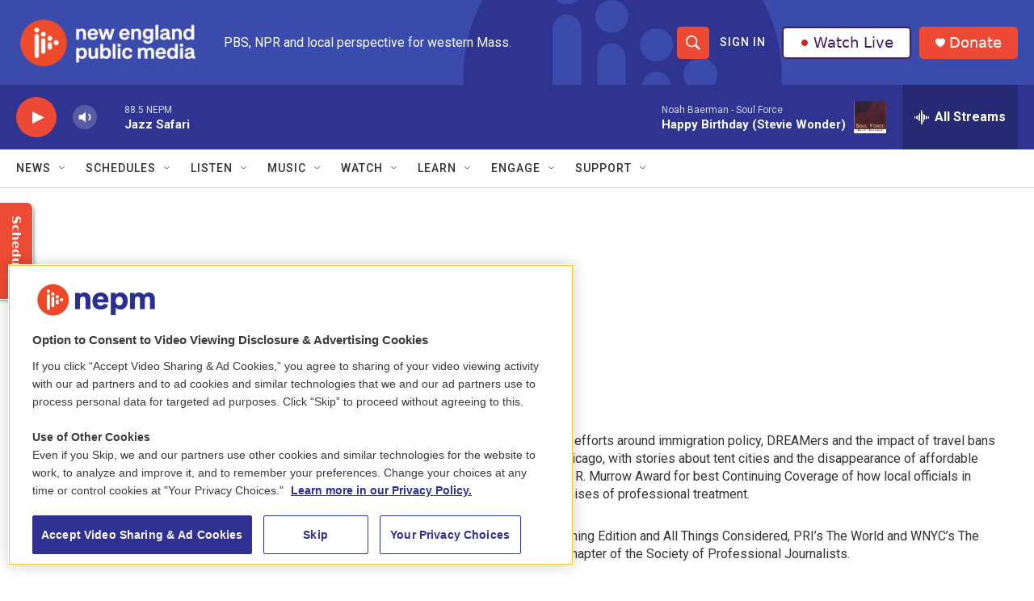

--- FILE ---
content_type: text/html;charset=UTF-8
request_url: https://www.nepm.org/people/odette-yousef
body_size: 33892
content:
<!DOCTYPE html>
<html class="AuthorPage" lang="en">
    <head>
    <meta charset="UTF-8">

    

    <style data-cssvarsponyfill="true">
        :root { --siteBgColorInverse: #121212; --primaryTextColorInverse: #ffffff; --secondaryTextColorInverse: #cccccc; --tertiaryTextColorInverse: #cccccc; --headerBgColorInverse: #000000; --headerBorderColorInverse: #858585; --headerTextColorInverse: #ffffff; --secC1_Inverse: #a2a2a2; --secC4_Inverse: #282828; --headerNavBarBgColorInverse: #121212; --headerMenuBgColorInverse: #ffffff; --headerMenuTextColorInverse: #6b2b85; --headerMenuTextColorHoverInverse: #6b2b85; --liveBlogTextColorInverse: #ffffff; --applyButtonColorInverse: #4485D5; --applyButtonTextColorInverse: #4485D5; --siteBgColor: #ffffff; --primaryTextColor: #333333; --secondaryTextColor: #666666; --secC1: #767676; --secC4: #d2cdcd; --secC5: #ffffff; --siteBgColor: #ffffff; --siteInverseBgColor: #000000; --linkColor: #1a7fc3; --linkHoverColor: #125c8e; --headerBgColor: #ffffff; --headerBgColorInverse: #000000; --headerBorderColor: #e6e6e6; --headerBorderColorInverse: #858585; --tertiaryTextColor: #1c1c1c; --headerTextColor: #ffffff; --buttonTextColor: #ffffff; --headerNavBarBgColor: #ffffff; --headerNavBarTextColor: #333333; --headerMenuBgColor: #ffffff; --headerMenuTextColor: #333333; --headerMenuTextColorHover: #68ac4d; --liveBlogTextColor: #282829; --applyButtonColor: #194173; --applyButtonTextColor: #2c4273; --primaryColor1: #2f3490; --primaryColor2: #ed4a35; --breakingColor: #ff6f00; --secC2: #cccccc; --secC3: #e6e6e6; --secC5: #ffffff; --linkColor: #1a7fc3; --linkHoverColor: #125c8e; --donateBGColor: #ed4a35; --headerIconColor: #ffffff; --hatButtonBgColor: #ffffff; --hatButtonBgHoverColor: #411c58; --hatButtonBorderColor: #411c58; --hatButtonBorderHoverColor: #ffffff; --hatButtoniconColor: #d62021; --hatButtonTextColor: #411c58; --hatButtonTextHoverColor: #ffffff; --footerTextColor: #ffffff; --footerTextBgColor: #ffffff; --footerPartnersBgColor: #000000; --listBorderColor: #030202; --gridBorderColor: #e6e6e6; --tagButtonBorderColor: #1a7fc3; --tagButtonTextColor: #1a7fc3; --breakingTextColor: #ffffff; --sectionTextColor: #ffffff; --contentWidth: 1240px; --primaryHeadlineFont: sans-serif; --secHlFont: sans-serif; --bodyFont: sans-serif; --colorWhite: #ffffff; --colorBlack: #000000;} .fonts-loaded { --primaryHeadlineFont: "Roboto"; --secHlFont: "Roboto"; --bodyFont: "Roboto"; --liveBlogBodyFont: "Roboto";}
    </style>

    
    
    <meta name="twitter:card" content="summary_large_image"/>
    
    
    
    
    <meta name="twitter:description" content="Odette Yousef is a WBEZ reporter covering immigration, race and class."/>
    
    
    
    
    <meta name="twitter:site" content="@nepublicmedia"/>
    
    
    
    <meta name="twitter:title" content="Odette Yousef"/>
    
<meta name="disqus.shortname" content="npr-wfcr">
<meta name="disqus.url" content="https://www.nepm.org/people/odette-yousef">
<meta name="disqus.title" content="Odette Yousef">
<meta name="disqus.identifier" content="0000017c-79b6-d4f8-a77d-f9ff2e870010">

    <meta property="fb:app_id" content="913637279365130">


    <meta property="og:title" content="Odette Yousef">

    <meta property="og:url" content="https://www.nepm.org/people/odette-yousef">

    <meta property="og:description" content="Odette Yousef is a WBEZ reporter covering immigration, race and class.">

    <meta property="og:site_name" content="New England Public Media">




    <link data-cssvarsponyfill="true" class="Webpack-css" rel="stylesheet" href="https://npr.brightspotcdn.com/resource/00000177-1bc0-debb-a57f-dfcf4a950000/styleguide/All.min.0db89f2a608a6b13cec2d9fc84f71c45.gz.css">

    

    <style>.FooterNavigation-items-item {
    display: inline-block
}</style>
<style>[class*='-articleBody'] > ul,
[class*='-articleBody'] > ul ul {
    list-style-type: disc;
}</style>
<style>.AudioEnhancement {
	background: #d2cdcd;}
.AudioEnhancement-description, .AudioEnhancement-title {
	color: #2f3490;}
</style>


    <meta name="viewport" content="width=device-width, initial-scale=1, viewport-fit=cover"><title>Odette Yousef | New England Public Media</title><meta name="description" content="Odette Yousef is a WBEZ reporter covering immigration, race and class."><link rel="canonical" href="https://www.nepm.org/people/odette-yousef"><meta name="brightspot.contentId" content="0000017c-79b6-d4f8-a77d-f9ff2e870010"><link rel="apple-touch-icon"sizes="180x180"href="/apple-touch-icon.png"><link rel="icon"type="image/png"href="/favicon-32x32.png"><link rel="icon"type="image/png"href="/favicon-16x16.png">
    
    
    <meta name="brightspot-dataLayer" content="{
  &quot;author&quot; : &quot;Odette Yousef&quot;,
  &quot;bspStoryId&quot; : null,
  &quot;category&quot; : null,
  &quot;inlineAudio&quot; : 0,
  &quot;keywords&quot; : null,
  &quot;nprCmsSite&quot; : false,
  &quot;nprStoryId&quot; : null,
  &quot;pageType&quot; : &quot;person&quot;,
  &quot;program&quot; : null,
  &quot;publishedDate&quot; : null,
  &quot;siteName&quot; : null,
  &quot;station&quot; : null,
  &quot;stationOrgId&quot; : null,
  &quot;storyOrgId&quot; : null,
  &quot;storyTheme&quot; : null,
  &quot;storyTitle&quot; : null,
  &quot;timezone&quot; : null,
  &quot;wordCount&quot; : 0,
  &quot;series&quot; : null
}">
    <script id="brightspot-dataLayer">
        (function () {
            var dataValue = document.head.querySelector('meta[name="brightspot-dataLayer"]').content;
            if (dataValue) {
                window.brightspotDataLayer = JSON.parse(dataValue);
            }
        })();
    </script>

    

    

    
    <script src="https://npr.brightspotcdn.com/resource/00000177-1bc0-debb-a57f-dfcf4a950000/styleguide/All.min.fd8f7fccc526453c829dde80fc7c2ef5.gz.js" async></script>
    

    <!-- no longer used, moved disqus script to be loaded by ps-disqus-comment-module.js to avoid errors --><script>

  window.fbAsyncInit = function() {
      FB.init({
          
              appId : '913637279365130',
          
          xfbml : true,
          version : 'v2.9'
      });
  };

  (function(d, s, id){
     var js, fjs = d.getElementsByTagName(s)[0];
     if (d.getElementById(id)) {return;}
     js = d.createElement(s); js.id = id;
     js.src = "//connect.facebook.net/en_US/sdk.js";
     fjs.parentNode.insertBefore(js, fjs);
   }(document, 'script', 'facebook-jssdk'));
</script>
<meta name="gtm-dataLayer" content="{
  &quot;gtmAuthor&quot; : &quot;Odette Yousef&quot;,
  &quot;gtmBspStoryId&quot; : null,
  &quot;gtmCategory&quot; : null,
  &quot;gtmInlineAudio&quot; : 0,
  &quot;gtmKeywords&quot; : null,
  &quot;gtmNprCmsSite&quot; : null,
  &quot;gtmNprStoryId&quot; : null,
  &quot;gtmPageType&quot; : &quot;person&quot;,
  &quot;gtmProgram&quot; : null,
  &quot;gtmPublishedDate&quot; : null,
  &quot;gtmSiteName&quot; : null,
  &quot;gtmStation&quot; : null,
  &quot;gtmStationOrgId&quot; : null,
  &quot;gtmStoryOrgId&quot; : null,
  &quot;gtmStoryTheme&quot; : null,
  &quot;gtmStoryTitle&quot; : null,
  &quot;gtmTimezone&quot; : null,
  &quot;gtmWordCount&quot; : 0,
  &quot;gtmSeries&quot; : null
}"><script>

    (function () {
        var dataValue = document.head.querySelector('meta[name="gtm-dataLayer"]').content;
        if (dataValue) {
            window.dataLayer = window.dataLayer || [];
            dataValue = JSON.parse(dataValue);
            dataValue['event'] = 'gtmFirstView';
            window.dataLayer.push(dataValue);
        }
    })();

    (function(w,d,s,l,i){w[l]=w[l]||[];w[l].push({'gtm.start':
            new Date().getTime(),event:'gtm.js'});var f=d.getElementsByTagName(s)[0],
        j=d.createElement(s),dl=l!='dataLayer'?'&l='+l:'';j.async=true;j.src=
        'https://www.googletagmanager.com/gtm.js?id='+i+dl;f.parentNode.insertBefore(j,f);
})(window,document,'script','dataLayer','GTM-N39QFDR');</script><script async="async" src="https://securepubads.g.doubleclick.net/tag/js/gpt.js"></script>
<script type="text/javascript">
    // Google tag setup
    var googletag = googletag || {};
    googletag.cmd = googletag.cmd || [];

    googletag.cmd.push(function () {
        // @see https://developers.google.com/publisher-tag/reference#googletag.PubAdsService_enableLazyLoad
        googletag.pubads().enableLazyLoad({
            fetchMarginPercent: 100, // fetch and render ads within this % of viewport
            renderMarginPercent: 100,
            mobileScaling: 1  // Same on mobile.
        });

        googletag.pubads().enableSingleRequest()
        googletag.pubads().enableAsyncRendering()
        googletag.pubads().collapseEmptyDivs()
        googletag.pubads().disableInitialLoad()
        googletag.enableServices()
    })
</script>
<script>window.addEventListener('DOMContentLoaded', (event) => {
    window.nulldurationobserver = new MutationObserver(function (mutations) {
        document.querySelectorAll('.StreamPill-duration').forEach(pill => { 
      if (pill.innerText == "LISTENNULL") {
         pill.innerText = "LISTEN"
      } 
    });
      });

      window.nulldurationobserver.observe(document.body, {
        childList: true,
        subtree: true
      });
});
</script>
<script></script>
<!-- OneTrust Cookies Consent Notice start for www.nepm.org test -->
<script src="https://cdn.cookielaw.org/scripttemplates/otSDKStub.js"  type="text/javascript" charset="UTF-8" data-domain-script="0195ba6d-20aa-7555-82b3-bc84cc60a287" ></script>
<script type="text/javascript">
function OptanonWrapper() { 
if (document.getElementById('onetrust-banner-sdk')) {
    // Get the buttons and container
    let acceptBtn = document.getElementById("onetrust-accept-btn-handler");
    let declineBtn = document.getElementById("onetrust-reject-all-handler");
    let cookieSettingsBtn = document.getElementById("onetrust-pc-btn-handler");
    let btnContainer = document.getElementById("onetrust-button-group");
    // Set button order for banner
    btnContainer.append(acceptBtn, declineBtn, cookieSettingsBtn)
}
}
</script>
<!-- OneTrust Cookies Consent Notice end for www.nepm.org  -->
<script></script>
<script> (function(c,l,a,r,i,t,y){
        c[a]=c[a]||function(){(c[a].q=c[a].q||[]).push(arguments)};
        t=l.createElement(r);t.async=1;t.src="https://www.clarity.ms/tag/"+i;
        y=l.getElementsByTagName(r)[0];y.parentNode.insertBefore(t,y);
    })(window, document, "clarity", "script", "k2cypfmbq7");</script>


    <script>
        var head = document.getElementsByTagName('head')
        head = head[0]
        var link = document.createElement('link');
        link.setAttribute('href', 'https://fonts.googleapis.com/css?family=Roboto|Roboto|Roboto:400,500,700&display=swap');
        var relList = link.relList;

        if (relList && relList.supports('preload')) {
            link.setAttribute('as', 'style');
            link.setAttribute('rel', 'preload');
            link.setAttribute('onload', 'this.rel="stylesheet"');
            link.setAttribute('crossorigin', 'anonymous');
        } else {
            link.setAttribute('rel', 'stylesheet');
        }

        head.appendChild(link);
    </script>
</head>


    <body class="Page-body" data-content-width="1240px">
    <noscript>
    <iframe src="https://www.googletagmanager.com/ns.html?id=GTM-N39QFDR" height="0" width="0" style="display:none;visibility:hidden"></iframe>
</noscript>
        

    <!-- Putting icons here, so we don't have to include in a bunch of -body hbs's -->
<svg xmlns="http://www.w3.org/2000/svg" style="display:none" id="iconsMap1" class="iconsMap">
    <symbol id="play-icon" viewBox="0 0 115 115">
        <polygon points="0,0 115,57.5 0,115" fill="currentColor" />
    </symbol>
    <symbol id="grid" viewBox="0 0 32 32">
            <g>
                <path d="M6.4,5.7 C6.4,6.166669 6.166669,6.4 5.7,6.4 L0.7,6.4 C0.233331,6.4 0,6.166669 0,5.7 L0,0.7 C0,0.233331 0.233331,0 0.7,0 L5.7,0 C6.166669,0 6.4,0.233331 6.4,0.7 L6.4,5.7 Z M19.2,5.7 C19.2,6.166669 18.966669,6.4 18.5,6.4 L13.5,6.4 C13.033331,6.4 12.8,6.166669 12.8,5.7 L12.8,0.7 C12.8,0.233331 13.033331,0 13.5,0 L18.5,0 C18.966669,0 19.2,0.233331 19.2,0.7 L19.2,5.7 Z M32,5.7 C32,6.166669 31.766669,6.4 31.3,6.4 L26.3,6.4 C25.833331,6.4 25.6,6.166669 25.6,5.7 L25.6,0.7 C25.6,0.233331 25.833331,0 26.3,0 L31.3,0 C31.766669,0 32,0.233331 32,0.7 L32,5.7 Z M6.4,18.5 C6.4,18.966669 6.166669,19.2 5.7,19.2 L0.7,19.2 C0.233331,19.2 0,18.966669 0,18.5 L0,13.5 C0,13.033331 0.233331,12.8 0.7,12.8 L5.7,12.8 C6.166669,12.8 6.4,13.033331 6.4,13.5 L6.4,18.5 Z M19.2,18.5 C19.2,18.966669 18.966669,19.2 18.5,19.2 L13.5,19.2 C13.033331,19.2 12.8,18.966669 12.8,18.5 L12.8,13.5 C12.8,13.033331 13.033331,12.8 13.5,12.8 L18.5,12.8 C18.966669,12.8 19.2,13.033331 19.2,13.5 L19.2,18.5 Z M32,18.5 C32,18.966669 31.766669,19.2 31.3,19.2 L26.3,19.2 C25.833331,19.2 25.6,18.966669 25.6,18.5 L25.6,13.5 C25.6,13.033331 25.833331,12.8 26.3,12.8 L31.3,12.8 C31.766669,12.8 32,13.033331 32,13.5 L32,18.5 Z M6.4,31.3 C6.4,31.766669 6.166669,32 5.7,32 L0.7,32 C0.233331,32 0,31.766669 0,31.3 L0,26.3 C0,25.833331 0.233331,25.6 0.7,25.6 L5.7,25.6 C6.166669,25.6 6.4,25.833331 6.4,26.3 L6.4,31.3 Z M19.2,31.3 C19.2,31.766669 18.966669,32 18.5,32 L13.5,32 C13.033331,32 12.8,31.766669 12.8,31.3 L12.8,26.3 C12.8,25.833331 13.033331,25.6 13.5,25.6 L18.5,25.6 C18.966669,25.6 19.2,25.833331 19.2,26.3 L19.2,31.3 Z M32,31.3 C32,31.766669 31.766669,32 31.3,32 L26.3,32 C25.833331,32 25.6,31.766669 25.6,31.3 L25.6,26.3 C25.6,25.833331 25.833331,25.6 26.3,25.6 L31.3,25.6 C31.766669,25.6 32,25.833331 32,26.3 L32,31.3 Z" id=""></path>
            </g>
    </symbol>
    <symbol id="radio-stream" width="18" height="19" viewBox="0 0 18 19">
        <g fill="currentColor" fill-rule="nonzero">
            <path d="M.5 8c-.276 0-.5.253-.5.565v1.87c0 .312.224.565.5.565s.5-.253.5-.565v-1.87C1 8.253.776 8 .5 8zM2.5 8c-.276 0-.5.253-.5.565v1.87c0 .312.224.565.5.565s.5-.253.5-.565v-1.87C3 8.253 2.776 8 2.5 8zM3.5 7c-.276 0-.5.276-.5.617v3.766c0 .34.224.617.5.617s.5-.276.5-.617V7.617C4 7.277 3.776 7 3.5 7zM5.5 6c-.276 0-.5.275-.5.613v5.774c0 .338.224.613.5.613s.5-.275.5-.613V6.613C6 6.275 5.776 6 5.5 6zM6.5 4c-.276 0-.5.26-.5.58v8.84c0 .32.224.58.5.58s.5-.26.5-.58V4.58C7 4.26 6.776 4 6.5 4zM8.5 0c-.276 0-.5.273-.5.61v17.78c0 .337.224.61.5.61s.5-.273.5-.61V.61C9 .273 8.776 0 8.5 0zM9.5 2c-.276 0-.5.274-.5.612v14.776c0 .338.224.612.5.612s.5-.274.5-.612V2.612C10 2.274 9.776 2 9.5 2zM11.5 5c-.276 0-.5.276-.5.616v8.768c0 .34.224.616.5.616s.5-.276.5-.616V5.616c0-.34-.224-.616-.5-.616zM12.5 6c-.276 0-.5.262-.5.584v4.832c0 .322.224.584.5.584s.5-.262.5-.584V6.584c0-.322-.224-.584-.5-.584zM14.5 7c-.276 0-.5.29-.5.647v3.706c0 .357.224.647.5.647s.5-.29.5-.647V7.647C15 7.29 14.776 7 14.5 7zM15.5 8c-.276 0-.5.253-.5.565v1.87c0 .312.224.565.5.565s.5-.253.5-.565v-1.87c0-.312-.224-.565-.5-.565zM17.5 8c-.276 0-.5.253-.5.565v1.87c0 .312.224.565.5.565s.5-.253.5-.565v-1.87c0-.312-.224-.565-.5-.565z"/>
        </g>
    </symbol>
    <symbol id="icon-magnify" viewBox="0 0 31 31">
        <g>
            <path fill-rule="evenodd" d="M22.604 18.89l-.323.566 8.719 8.8L28.255 31l-8.719-8.8-.565.404c-2.152 1.346-4.386 2.018-6.7 2.018-3.39 0-6.284-1.21-8.679-3.632C1.197 18.568 0 15.66 0 12.27c0-3.39 1.197-6.283 3.592-8.678C5.987 1.197 8.88 0 12.271 0c3.39 0 6.283 1.197 8.678 3.592 2.395 2.395 3.593 5.288 3.593 8.679 0 2.368-.646 4.574-1.938 6.62zM19.162 5.77C17.322 3.925 15.089 3 12.46 3c-2.628 0-4.862.924-6.702 2.77C3.92 7.619 3 9.862 3 12.5c0 2.639.92 4.882 2.76 6.73C7.598 21.075 9.832 22 12.46 22c2.629 0 4.862-.924 6.702-2.77C21.054 17.33 22 15.085 22 12.5c0-2.586-.946-4.83-2.838-6.73z"/>
        </g>
    </symbol>
    <symbol id="burger-menu" viewBox="0 0 14 10">
        <g>
            <path fill-rule="evenodd" d="M0 5.5v-1h14v1H0zM0 1V0h14v1H0zm0 9V9h14v1H0z"></path>
        </g>
    </symbol>
    <symbol id="close-x" viewBox="0 0 14 14">
        <g>
            <path fill-rule="nonzero" d="M6.336 7L0 .664.664 0 7 6.336 13.336 0 14 .664 7.664 7 14 13.336l-.664.664L7 7.664.664 14 0 13.336 6.336 7z"></path>
        </g>
    </symbol>
    <symbol id="share-more-arrow" viewBox="0 0 512 512" style="enable-background:new 0 0 512 512;">
        <g>
            <g>
                <path d="M512,241.7L273.643,3.343v156.152c-71.41,3.744-138.015,33.337-188.958,84.28C30.075,298.384,0,370.991,0,448.222v60.436
                    l29.069-52.985c45.354-82.671,132.173-134.027,226.573-134.027c5.986,0,12.004,0.212,18.001,0.632v157.779L512,241.7z
                    M255.642,290.666c-84.543,0-163.661,36.792-217.939,98.885c26.634-114.177,129.256-199.483,251.429-199.483h15.489V78.131
                    l163.568,163.568L304.621,405.267V294.531l-13.585-1.683C279.347,291.401,267.439,290.666,255.642,290.666z"></path>
            </g>
        </g>
    </symbol>
    <symbol id="chevron" viewBox="0 0 100 100">
        <g>
            <path d="M22.4566257,37.2056786 L-21.4456527,71.9511488 C-22.9248661,72.9681457 -24.9073712,72.5311671 -25.8758148,70.9765924 L-26.9788683,69.2027424 C-27.9450684,67.6481676 -27.5292733,65.5646602 -26.0500598,64.5484493 L20.154796,28.2208967 C21.5532435,27.2597011 23.3600078,27.2597011 24.759951,28.2208967 L71.0500598,64.4659264 C72.5292733,65.4829232 72.9450684,67.5672166 71.9788683,69.1217913 L70.8750669,70.8956413 C69.9073712,72.4502161 67.9241183,72.8848368 66.4449048,71.8694118 L22.4566257,37.2056786 Z" id="Transparent-Chevron" transform="translate(22.500000, 50.000000) rotate(90.000000) translate(-22.500000, -50.000000) "></path>
        </g>
    </symbol>
</svg>

<svg xmlns="http://www.w3.org/2000/svg" style="display:none" id="iconsMap2" class="iconsMap">
    <symbol id="mono-icon-facebook" viewBox="0 0 10 19">
        <path fill-rule="evenodd" d="M2.707 18.25V10.2H0V7h2.707V4.469c0-1.336.375-2.373 1.125-3.112C4.582.62 5.578.25 6.82.25c1.008 0 1.828.047 2.461.14v2.848H7.594c-.633 0-1.067.14-1.301.422-.188.235-.281.61-.281 1.125V7H9l-.422 3.2H6.012v8.05H2.707z"></path>
    </symbol>
    <symbol id="mono-icon-instagram" viewBox="0 0 17 17">
        <g>
            <path fill-rule="evenodd" d="M8.281 4.207c.727 0 1.4.182 2.022.545a4.055 4.055 0 0 1 1.476 1.477c.364.62.545 1.294.545 2.021 0 .727-.181 1.4-.545 2.021a4.055 4.055 0 0 1-1.476 1.477 3.934 3.934 0 0 1-2.022.545c-.726 0-1.4-.182-2.021-.545a4.055 4.055 0 0 1-1.477-1.477 3.934 3.934 0 0 1-.545-2.021c0-.727.182-1.4.545-2.021A4.055 4.055 0 0 1 6.26 4.752a3.934 3.934 0 0 1 2.021-.545zm0 6.68a2.54 2.54 0 0 0 1.864-.774 2.54 2.54 0 0 0 .773-1.863 2.54 2.54 0 0 0-.773-1.863 2.54 2.54 0 0 0-1.864-.774 2.54 2.54 0 0 0-1.863.774 2.54 2.54 0 0 0-.773 1.863c0 .727.257 1.348.773 1.863a2.54 2.54 0 0 0 1.863.774zM13.45 4.03c-.023.258-.123.48-.299.668a.856.856 0 0 1-.65.281.913.913 0 0 1-.668-.28.913.913 0 0 1-.281-.669c0-.258.094-.48.281-.668a.913.913 0 0 1 .668-.28c.258 0 .48.093.668.28.187.188.281.41.281.668zm2.672.95c.023.656.035 1.746.035 3.269 0 1.523-.017 2.62-.053 3.287-.035.668-.134 1.248-.298 1.74a4.098 4.098 0 0 1-.967 1.53 4.098 4.098 0 0 1-1.53.966c-.492.164-1.072.264-1.74.3-.668.034-1.763.052-3.287.052-1.523 0-2.619-.018-3.287-.053-.668-.035-1.248-.146-1.74-.334a3.747 3.747 0 0 1-1.53-.931 4.098 4.098 0 0 1-.966-1.53c-.164-.492-.264-1.072-.299-1.74C.424 10.87.406 9.773.406 8.25S.424 5.63.46 4.963c.035-.668.135-1.248.299-1.74.21-.586.533-1.096.967-1.53A4.098 4.098 0 0 1 3.254.727c.492-.164 1.072-.264 1.74-.3C5.662.394 6.758.376 8.281.376c1.524 0 2.62.018 3.287.053.668.035 1.248.135 1.74.299a4.098 4.098 0 0 1 2.496 2.496c.165.492.27 1.078.317 1.757zm-1.687 7.91c.14-.399.234-1.032.28-1.899.024-.515.036-1.242.036-2.18V7.689c0-.961-.012-1.688-.035-2.18-.047-.89-.14-1.524-.281-1.899a2.537 2.537 0 0 0-1.512-1.511c-.375-.14-1.008-.235-1.899-.282a51.292 51.292 0 0 0-2.18-.035H7.72c-.938 0-1.664.012-2.18.035-.867.047-1.5.141-1.898.282a2.537 2.537 0 0 0-1.512 1.511c-.14.375-.234 1.008-.281 1.899a51.292 51.292 0 0 0-.036 2.18v1.125c0 .937.012 1.664.036 2.18.047.866.14 1.5.28 1.898.306.726.81 1.23 1.513 1.511.398.141 1.03.235 1.898.282.516.023 1.242.035 2.18.035h1.125c.96 0 1.687-.012 2.18-.035.89-.047 1.523-.141 1.898-.282.726-.304 1.23-.808 1.512-1.511z"></path>
        </g>
    </symbol>
    <symbol id="mono-icon-email" viewBox="0 0 512 512">
        <g>
            <path d="M67,148.7c11,5.8,163.8,89.1,169.5,92.1c5.7,3,11.5,4.4,20.5,4.4c9,0,14.8-1.4,20.5-4.4c5.7-3,158.5-86.3,169.5-92.1
                c4.1-2.1,11-5.9,12.5-10.2c2.6-7.6-0.2-10.5-11.3-10.5H257H65.8c-11.1,0-13.9,3-11.3,10.5C56,142.9,62.9,146.6,67,148.7z"></path>
            <path d="M455.7,153.2c-8.2,4.2-81.8,56.6-130.5,88.1l82.2,92.5c2,2,2.9,4.4,1.8,5.6c-1.2,1.1-3.8,0.5-5.9-1.4l-98.6-83.2
                c-14.9,9.6-25.4,16.2-27.2,17.2c-7.7,3.9-13.1,4.4-20.5,4.4c-7.4,0-12.8-0.5-20.5-4.4c-1.9-1-12.3-7.6-27.2-17.2l-98.6,83.2
                c-2,2-4.7,2.6-5.9,1.4c-1.2-1.1-0.3-3.6,1.7-5.6l82.1-92.5c-48.7-31.5-123.1-83.9-131.3-88.1c-8.8-4.5-9.3,0.8-9.3,4.9
                c0,4.1,0,205,0,205c0,9.3,13.7,20.9,23.5,20.9H257h185.5c9.8,0,21.5-11.7,21.5-20.9c0,0,0-201,0-205
                C464,153.9,464.6,148.7,455.7,153.2z"></path>
        </g>
    </symbol>
    <symbol id="default-image" width="24" height="24" viewBox="0 0 24 24" fill="none" stroke="currentColor" stroke-width="2" stroke-linecap="round" stroke-linejoin="round" class="feather feather-image">
        <rect x="3" y="3" width="18" height="18" rx="2" ry="2"></rect>
        <circle cx="8.5" cy="8.5" r="1.5"></circle>
        <polyline points="21 15 16 10 5 21"></polyline>
    </symbol>
    <symbol id="icon-email" width="18px" viewBox="0 0 20 14">
        <g id="Symbols" stroke="none" stroke-width="1" fill="none" fill-rule="evenodd" stroke-linecap="round" stroke-linejoin="round">
            <g id="social-button-bar" transform="translate(-125.000000, -8.000000)" stroke="#000000">
                <g id="Group-2" transform="translate(120.000000, 0.000000)">
                    <g id="envelope" transform="translate(6.000000, 9.000000)">
                        <path d="M17.5909091,10.6363636 C17.5909091,11.3138182 17.0410909,11.8636364 16.3636364,11.8636364 L1.63636364,11.8636364 C0.958909091,11.8636364 0.409090909,11.3138182 0.409090909,10.6363636 L0.409090909,1.63636364 C0.409090909,0.958090909 0.958909091,0.409090909 1.63636364,0.409090909 L16.3636364,0.409090909 C17.0410909,0.409090909 17.5909091,0.958090909 17.5909091,1.63636364 L17.5909091,10.6363636 L17.5909091,10.6363636 Z" id="Stroke-406"></path>
                        <polyline id="Stroke-407" points="17.1818182 0.818181818 9 7.36363636 0.818181818 0.818181818"></polyline>
                    </g>
                </g>
            </g>
        </g>
    </symbol>
    <symbol id="mono-icon-print" viewBox="0 0 12 12">
        <g fill-rule="evenodd">
            <path fill-rule="nonzero" d="M9 10V7H3v3H1a1 1 0 0 1-1-1V4a1 1 0 0 1 1-1h10a1 1 0 0 1 1 1v3.132A2.868 2.868 0 0 1 9.132 10H9zm.5-4.5a1 1 0 1 0 0-2 1 1 0 0 0 0 2zM3 0h6v2H3z"></path>
            <path d="M4 8h4v4H4z"></path>
        </g>
    </symbol>
    <symbol id="mono-icon-copylink" viewBox="0 0 12 12">
        <g fill-rule="evenodd">
            <path d="M10.199 2.378c.222.205.4.548.465.897.062.332.016.614-.132.774L8.627 6.106c-.187.203-.512.232-.75-.014a.498.498 0 0 0-.706.028.499.499 0 0 0 .026.706 1.509 1.509 0 0 0 2.165-.04l1.903-2.06c.37-.398.506-.98.382-1.636-.105-.557-.392-1.097-.77-1.445L9.968.8C9.591.452 9.03.208 8.467.145 7.803.072 7.233.252 6.864.653L4.958 2.709a1.509 1.509 0 0 0 .126 2.161.5.5 0 1 0 .68-.734c-.264-.218-.26-.545-.071-.747L7.597 1.33c.147-.16.425-.228.76-.19.353.038.71.188.931.394l.91.843.001.001zM1.8 9.623c-.222-.205-.4-.549-.465-.897-.062-.332-.016-.614.132-.774l1.905-2.057c.187-.203.512-.232.75.014a.498.498 0 0 0 .706-.028.499.499 0 0 0-.026-.706 1.508 1.508 0 0 0-2.165.04L.734 7.275c-.37.399-.506.98-.382 1.637.105.557.392 1.097.77 1.445l.91.843c.376.35.937.594 1.5.656.664.073 1.234-.106 1.603-.507L7.04 9.291a1.508 1.508 0 0 0-.126-2.16.5.5 0 0 0-.68.734c.264.218.26.545.071.747l-1.904 2.057c-.147.16-.425.228-.76.191-.353-.038-.71-.188-.931-.394l-.91-.843z"></path>
            <path d="M8.208 3.614a.5.5 0 0 0-.707.028L3.764 7.677a.5.5 0 0 0 .734.68L8.235 4.32a.5.5 0 0 0-.027-.707"></path>
        </g>
    </symbol>
    <symbol id="mono-icon-linkedin" viewBox="0 0 16 17">
        <g fill-rule="evenodd">
            <path d="M3.734 16.125H.464V5.613h3.27zM2.117 4.172c-.515 0-.96-.188-1.336-.563A1.825 1.825 0 0 1 .22 2.273c0-.515.187-.96.562-1.335.375-.375.82-.563 1.336-.563.516 0 .961.188 1.336.563.375.375.563.82.563 1.335 0 .516-.188.961-.563 1.336-.375.375-.82.563-1.336.563zM15.969 16.125h-3.27v-5.133c0-.844-.07-1.453-.21-1.828-.259-.633-.762-.95-1.512-.95s-1.278.282-1.582.845c-.235.421-.352 1.043-.352 1.863v5.203H5.809V5.613h3.128v1.442h.036c.234-.469.609-.856 1.125-1.16.562-.375 1.218-.563 1.968-.563 1.524 0 2.59.48 3.2 1.441.468.774.703 1.97.703 3.586v5.766z"></path>
        </g>
    </symbol>
    <symbol id="mono-icon-pinterest" viewBox="0 0 512 512">
        <g>
            <path d="M256,32C132.3,32,32,132.3,32,256c0,91.7,55.2,170.5,134.1,205.2c-0.6-15.6-0.1-34.4,3.9-51.4
                c4.3-18.2,28.8-122.1,28.8-122.1s-7.2-14.3-7.2-35.4c0-33.2,19.2-58,43.2-58c20.4,0,30.2,15.3,30.2,33.6
                c0,20.5-13.1,51.1-19.8,79.5c-5.6,23.8,11.9,43.1,35.4,43.1c42.4,0,71-54.5,71-119.1c0-49.1-33.1-85.8-93.2-85.8
                c-67.9,0-110.3,50.7-110.3,107.3c0,19.5,5.8,33.3,14.8,43.9c4.1,4.9,4.7,6.9,3.2,12.5c-1.1,4.1-3.5,14-4.6,18
                c-1.5,5.7-6.1,7.7-11.2,5.6c-31.3-12.8-45.9-47-45.9-85.6c0-63.6,53.7-139.9,160.1-139.9c85.5,0,141.8,61.9,141.8,128.3
                c0,87.9-48.9,153.5-120.9,153.5c-24.2,0-46.9-13.1-54.7-27.9c0,0-13,51.6-15.8,61.6c-4.7,17.3-14,34.5-22.5,48
                c20.1,5.9,41.4,9.2,63.5,9.2c123.7,0,224-100.3,224-224C480,132.3,379.7,32,256,32z"></path>
        </g>
    </symbol>
    <symbol id="mono-icon-tumblr" viewBox="0 0 512 512">
        <g>
            <path d="M321.2,396.3c-11.8,0-22.4-2.8-31.5-8.3c-6.9-4.1-11.5-9.6-14-16.4c-2.6-6.9-3.6-22.3-3.6-46.4V224h96v-64h-96V48h-61.9
                c-2.7,21.5-7.5,44.7-14.5,58.6c-7,13.9-14,25.8-25.6,35.7c-11.6,9.9-25.6,17.9-41.9,23.3V224h48v140.4c0,19,2,33.5,5.9,43.5
                c4,10,11.1,19.5,21.4,28.4c10.3,8.9,22.8,15.7,37.3,20.5c14.6,4.8,31.4,7.2,50.4,7.2c16.7,0,30.3-1.7,44.7-5.1
                c14.4-3.4,30.5-9.3,48.2-17.6v-65.6C363.2,389.4,342.3,396.3,321.2,396.3z"></path>
        </g>
    </symbol>
    <symbol id="mono-icon-twitter" viewBox="0 0 1200 1227">
        <g>
            <path d="M714.163 519.284L1160.89 0H1055.03L667.137 450.887L357.328 0H0L468.492 681.821L0 1226.37H105.866L515.491
            750.218L842.672 1226.37H1200L714.137 519.284H714.163ZM569.165 687.828L521.697 619.934L144.011 79.6944H306.615L611.412
            515.685L658.88 583.579L1055.08 1150.3H892.476L569.165 687.854V687.828Z" fill="white"></path>
        </g>
    </symbol>
    <symbol id="mono-icon-youtube" viewBox="0 0 512 512">
        <g>
            <path fill-rule="evenodd" d="M508.6,148.8c0-45-33.1-81.2-74-81.2C379.2,65,322.7,64,265,64c-3,0-6,0-9,0s-6,0-9,0c-57.6,0-114.2,1-169.6,3.6
                c-40.8,0-73.9,36.4-73.9,81.4C1,184.6-0.1,220.2,0,255.8C-0.1,291.4,1,327,3.4,362.7c0,45,33.1,81.5,73.9,81.5
                c58.2,2.7,117.9,3.9,178.6,3.8c60.8,0.2,120.3-1,178.6-3.8c40.9,0,74-36.5,74-81.5c2.4-35.7,3.5-71.3,3.4-107
                C512.1,220.1,511,184.5,508.6,148.8z M207,353.9V157.4l145,98.2L207,353.9z"></path>
        </g>
    </symbol>
    <symbol id="mono-icon-flipboard" viewBox="0 0 500 500">
        <g>
            <path d="M0,0V500H500V0ZM400,200H300V300H200V400H100V100H400Z"></path>
        </g>
    </symbol>
    <symbol id="mono-icon-bluesky" viewBox="0 0 568 501">
        <g>
            <path d="M123.121 33.6637C188.241 82.5526 258.281 181.681 284 234.873C309.719 181.681 379.759 82.5526 444.879
            33.6637C491.866 -1.61183 568 -28.9064 568 57.9464C568 75.2916 558.055 203.659 552.222 224.501C531.947 296.954
            458.067 315.434 392.347 304.249C507.222 323.8 536.444 388.56 473.333 453.32C353.473 576.312 301.061 422.461
            287.631 383.039C285.169 375.812 284.017 372.431 284 375.306C283.983 372.431 282.831 375.812 280.369 383.039C266.939
            422.461 214.527 576.312 94.6667 453.32C31.5556 388.56 60.7778 323.8 175.653 304.249C109.933 315.434 36.0535
            296.954 15.7778 224.501C9.94525 203.659 0 75.2916 0 57.9464C0 -28.9064 76.1345 -1.61183 123.121 33.6637Z"
            fill="white">
            </path>
        </g>
    </symbol>
    <symbol id="mono-icon-threads" viewBox="0 0 192 192">
        <g>
            <path d="M141.537 88.9883C140.71 88.5919 139.87 88.2104 139.019 87.8451C137.537 60.5382 122.616 44.905 97.5619 44.745C97.4484 44.7443 97.3355 44.7443 97.222 44.7443C82.2364 44.7443 69.7731 51.1409 62.102 62.7807L75.881 72.2328C81.6116 63.5383 90.6052 61.6848 97.2286 61.6848C97.3051 61.6848 97.3819 61.6848 97.4576 61.6855C105.707 61.7381 111.932 64.1366 115.961 68.814C118.893 72.2193 120.854 76.925 121.825 82.8638C114.511 81.6207 106.601 81.2385 98.145 81.7233C74.3247 83.0954 59.0111 96.9879 60.0396 116.292C60.5615 126.084 65.4397 134.508 73.775 140.011C80.8224 144.663 89.899 146.938 99.3323 146.423C111.79 145.74 121.563 140.987 128.381 132.296C133.559 125.696 136.834 117.143 138.28 106.366C144.217 109.949 148.617 114.664 151.047 120.332C155.179 129.967 155.42 145.8 142.501 158.708C131.182 170.016 117.576 174.908 97.0135 175.059C74.2042 174.89 56.9538 167.575 45.7381 153.317C35.2355 139.966 29.8077 120.682 29.6052 96C29.8077 71.3178 35.2355 52.0336 45.7381 38.6827C56.9538 24.4249 74.2039 17.11 97.0132 16.9405C119.988 17.1113 137.539 24.4614 149.184 38.788C154.894 45.8136 159.199 54.6488 162.037 64.9503L178.184 60.6422C174.744 47.9622 169.331 37.0357 161.965 27.974C147.036 9.60668 125.202 0.195148 97.0695 0H96.9569C68.8816 0.19447 47.2921 9.6418 32.7883 28.0793C19.8819 44.4864 13.2244 67.3157 13.0007 95.9325L13 96L13.0007 96.0675C13.2244 124.684 19.8819 147.514 32.7883 163.921C47.2921 182.358 68.8816 191.806 96.9569 192H97.0695C122.03 191.827 139.624 185.292 154.118 170.811C173.081 151.866 172.51 128.119 166.26 113.541C161.776 103.087 153.227 94.5962 141.537 88.9883ZM98.4405 129.507C88.0005 130.095 77.1544 125.409 76.6196 115.372C76.2232 107.93 81.9158 99.626 99.0812 98.6368C101.047 98.5234 102.976 98.468 104.871 98.468C111.106 98.468 116.939 99.0737 122.242 100.233C120.264 124.935 108.662 128.946 98.4405 129.507Z" fill="white"></path>
        </g>
    </symbol>
 </svg>

<svg xmlns="http://www.w3.org/2000/svg" style="display:none" id="iconsMap3" class="iconsMap">
    <symbol id="volume-mute" x="0px" y="0px" viewBox="0 0 24 24" style="enable-background:new 0 0 24 24;">
        <polygon fill="currentColor" points="11,5 6,9 2,9 2,15 6,15 11,19 "/>
        <line style="fill:none;stroke:currentColor;stroke-width:2;stroke-linecap:round;stroke-linejoin:round;" x1="23" y1="9" x2="17" y2="15"/>
        <line style="fill:none;stroke:currentColor;stroke-width:2;stroke-linecap:round;stroke-linejoin:round;" x1="17" y1="9" x2="23" y2="15"/>
    </symbol>
    <symbol id="volume-low" x="0px" y="0px" viewBox="0 0 24 24" style="enable-background:new 0 0 24 24;" xml:space="preserve">
        <polygon fill="currentColor" points="11,5 6,9 2,9 2,15 6,15 11,19 "/>
    </symbol>
    <symbol id="volume-mid" x="0px" y="0px" viewBox="0 0 24 24" style="enable-background:new 0 0 24 24;">
        <polygon fill="currentColor" points="11,5 6,9 2,9 2,15 6,15 11,19 "/>
        <path style="fill:none;stroke:currentColor;stroke-width:2;stroke-linecap:round;stroke-linejoin:round;" d="M15.5,8.5c2,2,2,5.1,0,7.1"/>
    </symbol>
    <symbol id="volume-high" x="0px" y="0px" viewBox="0 0 24 24" style="enable-background:new 0 0 24 24;">
        <polygon fill="currentColor" points="11,5 6,9 2,9 2,15 6,15 11,19 "/>
        <path style="fill:none;stroke:currentColor;stroke-width:2;stroke-linecap:round;stroke-linejoin:round;" d="M19.1,4.9c3.9,3.9,3.9,10.2,0,14.1 M15.5,8.5c2,2,2,5.1,0,7.1"/>
    </symbol>
    <symbol id="pause-icon" viewBox="0 0 12 16">
        <rect x="0" y="0" width="4" height="16" fill="currentColor"></rect>
        <rect x="8" y="0" width="4" height="16" fill="currentColor"></rect>
    </symbol>
    <symbol id="heart" viewBox="0 0 24 24">
        <g>
            <path d="M12 4.435c-1.989-5.399-12-4.597-12 3.568 0 4.068 3.06 9.481 12 14.997 8.94-5.516 12-10.929 12-14.997 0-8.118-10-8.999-12-3.568z"/>
        </g>
    </symbol>
    <symbol id="icon-location" width="24" height="24" viewBox="0 0 24 24" fill="currentColor" stroke="currentColor" stroke-width="2" stroke-linecap="round" stroke-linejoin="round" class="feather feather-map-pin">
        <path d="M21 10c0 7-9 13-9 13s-9-6-9-13a9 9 0 0 1 18 0z" fill="currentColor" fill-opacity="1"></path>
        <circle cx="12" cy="10" r="5" fill="#ffffff"></circle>
    </symbol>
    <symbol id="icon-ticket" width="23px" height="15px" viewBox="0 0 23 15">
        <g stroke="none" stroke-width="1" fill="none" fill-rule="evenodd">
            <g transform="translate(-625.000000, -1024.000000)">
                <g transform="translate(625.000000, 1024.000000)">
                    <path d="M0,12.057377 L0,3.94262296 C0.322189879,4.12588308 0.696256938,4.23076923 1.0952381,4.23076923 C2.30500469,4.23076923 3.28571429,3.26645946 3.28571429,2.07692308 C3.28571429,1.68461385 3.17904435,1.31680209 2.99266757,1 L20.0073324,1 C19.8209556,1.31680209 19.7142857,1.68461385 19.7142857,2.07692308 C19.7142857,3.26645946 20.6949953,4.23076923 21.9047619,4.23076923 C22.3037431,4.23076923 22.6778101,4.12588308 23,3.94262296 L23,12.057377 C22.6778101,11.8741169 22.3037431,11.7692308 21.9047619,11.7692308 C20.6949953,11.7692308 19.7142857,12.7335405 19.7142857,13.9230769 C19.7142857,14.3153862 19.8209556,14.6831979 20.0073324,15 L2.99266757,15 C3.17904435,14.6831979 3.28571429,14.3153862 3.28571429,13.9230769 C3.28571429,12.7335405 2.30500469,11.7692308 1.0952381,11.7692308 C0.696256938,11.7692308 0.322189879,11.8741169 -2.13162821e-14,12.057377 Z" fill="currentColor"></path>
                    <path d="M14.5,0.533333333 L14.5,15.4666667" stroke="#FFFFFF" stroke-linecap="square" stroke-dasharray="2"></path>
                </g>
            </g>
        </g>
    </symbol>
    <symbol id="icon-refresh" width="24" height="24" viewBox="0 0 24 24" fill="none" stroke="currentColor" stroke-width="2" stroke-linecap="round" stroke-linejoin="round" class="feather feather-refresh-cw">
        <polyline points="23 4 23 10 17 10"></polyline>
        <polyline points="1 20 1 14 7 14"></polyline>
        <path d="M3.51 9a9 9 0 0 1 14.85-3.36L23 10M1 14l4.64 4.36A9 9 0 0 0 20.49 15"></path>
    </symbol>

    <symbol>
    <g id="mono-icon-link-post" stroke="none" stroke-width="1" fill="none" fill-rule="evenodd">
        <g transform="translate(-313.000000, -10148.000000)" fill="#000000" fill-rule="nonzero">
            <g transform="translate(306.000000, 10142.000000)">
                <path d="M14.0614027,11.2506973 L14.3070318,11.2618997 C15.6181751,11.3582102 16.8219637,12.0327684 17.6059678,13.1077805 C17.8500396,13.4424472 17.7765978,13.9116075 17.441931,14.1556793 C17.1072643,14.3997511 16.638104,14.3263093 16.3940322,13.9916425 C15.8684436,13.270965 15.0667922,12.8217495 14.1971448,12.7578692 C13.3952042,12.6989624 12.605753,12.9728728 12.0021966,13.5148801 L11.8552806,13.6559298 L9.60365896,15.9651545 C8.45118119,17.1890154 8.4677248,19.1416686 9.64054436,20.3445766 C10.7566428,21.4893084 12.5263723,21.5504727 13.7041492,20.5254372 L13.8481981,20.3916503 L15.1367586,19.070032 C15.4259192,18.7734531 15.9007548,18.7674393 16.1973338,19.0565998 C16.466951,19.3194731 16.4964317,19.7357968 16.282313,20.0321436 L16.2107659,20.117175 L14.9130245,21.4480474 C13.1386707,23.205741 10.3106091,23.1805355 8.5665371,21.3917196 C6.88861294,19.6707486 6.81173139,16.9294487 8.36035888,15.1065701 L8.5206409,14.9274155 L10.7811785,12.6088842 C11.6500838,11.7173642 12.8355419,11.2288664 14.0614027,11.2506973 Z M22.4334629,7.60828039 C24.1113871,9.32925141 24.1882686,12.0705513 22.6396411,13.8934299 L22.4793591,14.0725845 L20.2188215,16.3911158 C19.2919892,17.3420705 18.0049901,17.8344754 16.6929682,17.7381003 C15.3818249,17.6417898 14.1780363,16.9672316 13.3940322,15.8922195 C13.1499604,15.5575528 13.2234022,15.0883925 13.558069,14.8443207 C13.8927357,14.6002489 14.361896,14.6736907 14.6059678,15.0083575 C15.1315564,15.729035 15.9332078,16.1782505 16.8028552,16.2421308 C17.6047958,16.3010376 18.394247,16.0271272 18.9978034,15.4851199 L19.1447194,15.3440702 L21.396341,13.0348455 C22.5488188,11.8109846 22.5322752,9.85833141 21.3594556,8.65542337 C20.2433572,7.51069163 18.4736277,7.44952726 17.2944986,8.47594561 L17.1502735,8.60991269 L15.8541776,9.93153101 C15.5641538,10.2272658 15.0893026,10.2318956 14.7935678,9.94187181 C14.524718,9.67821384 14.4964508,9.26180596 14.7114324,8.96608447 L14.783227,8.88126205 L16.0869755,7.55195256 C17.8613293,5.79425896 20.6893909,5.81946452 22.4334629,7.60828039 Z" id="Icon-Link"></path>
            </g>
        </g>
    </g>
    </symbol>
    <symbol id="icon-passport-badge" viewBox="0 0 80 80">
        <g fill="none" fill-rule="evenodd">
            <path fill="#5680FF" d="M0 0L80 0 0 80z" transform="translate(-464.000000, -281.000000) translate(100.000000, 180.000000) translate(364.000000, 101.000000)"/>
            <g fill="#FFF" fill-rule="nonzero">
                <path d="M17.067 31.676l-3.488-11.143-11.144-3.488 11.144-3.488 3.488-11.144 3.488 11.166 11.143 3.488-11.143 3.466-3.488 11.143zm4.935-19.567l1.207.373 2.896-4.475-4.497 2.895.394 1.207zm-9.871 0l.373-1.207-4.497-2.895 2.895 4.475 1.229-.373zm9.871 9.893l-.373 1.207 4.497 2.896-2.895-4.497-1.229.394zm-9.871 0l-1.207-.373-2.895 4.497 4.475-2.895-.373-1.229zm22.002-4.935c0 9.41-7.634 17.066-17.066 17.066C7.656 34.133 0 26.5 0 17.067 0 7.634 7.634 0 17.067 0c9.41 0 17.066 7.634 17.066 17.067zm-2.435 0c0-8.073-6.559-14.632-14.631-14.632-8.073 0-14.632 6.559-14.632 14.632 0 8.072 6.559 14.631 14.632 14.631 8.072-.022 14.631-6.58 14.631-14.631z" transform="translate(-464.000000, -281.000000) translate(100.000000, 180.000000) translate(364.000000, 101.000000) translate(6.400000, 6.400000)"/>
            </g>
        </g>
    </symbol>
    <symbol id="icon-passport-badge-circle" viewBox="0 0 45 45">
        <g fill="none" fill-rule="evenodd">
            <circle cx="23.5" cy="23" r="20.5" fill="#5680FF"/>
            <g fill="#FFF" fill-rule="nonzero">
                <path d="M17.067 31.676l-3.488-11.143-11.144-3.488 11.144-3.488 3.488-11.144 3.488 11.166 11.143 3.488-11.143 3.466-3.488 11.143zm4.935-19.567l1.207.373 2.896-4.475-4.497 2.895.394 1.207zm-9.871 0l.373-1.207-4.497-2.895 2.895 4.475 1.229-.373zm9.871 9.893l-.373 1.207 4.497 2.896-2.895-4.497-1.229.394zm-9.871 0l-1.207-.373-2.895 4.497 4.475-2.895-.373-1.229zm22.002-4.935c0 9.41-7.634 17.066-17.066 17.066C7.656 34.133 0 26.5 0 17.067 0 7.634 7.634 0 17.067 0c9.41 0 17.066 7.634 17.066 17.067zm-2.435 0c0-8.073-6.559-14.632-14.631-14.632-8.073 0-14.632 6.559-14.632 14.632 0 8.072 6.559 14.631 14.632 14.631 8.072-.022 14.631-6.58 14.631-14.631z" transform="translate(-464.000000, -281.000000) translate(100.000000, 180.000000) translate(364.000000, 101.000000) translate(6.400000, 6.400000)"/>
            </g>
        </g>
    </symbol>
    <symbol id="icon-pbs-charlotte-passport-navy" viewBox="0 0 401 42">
        <g fill="none" fill-rule="evenodd">
            <g transform="translate(-91.000000, -1361.000000) translate(89.000000, 1275.000000) translate(2.828125, 86.600000) translate(217.623043, -0.000000)">
                <circle cx="20.435" cy="20.435" r="20.435" fill="#5680FF"/>
                <path fill="#FFF" fill-rule="nonzero" d="M20.435 36.115l-3.743-11.96-11.96-3.743 11.96-3.744 3.743-11.96 3.744 11.984 11.96 3.743-11.96 3.72-3.744 11.96zm5.297-21l1.295.4 3.108-4.803-4.826 3.108.423 1.295zm-10.594 0l.4-1.295-4.826-3.108 3.108 4.803 1.318-.4zm10.594 10.617l-.4 1.295 4.826 3.108-3.107-4.826-1.319.423zm-10.594 0l-1.295-.4-3.107 4.826 4.802-3.107-.4-1.319zm23.614-5.297c0 10.1-8.193 18.317-18.317 18.317-10.1 0-18.316-8.193-18.316-18.317 0-10.123 8.193-18.316 18.316-18.316 10.1 0 18.317 8.193 18.317 18.316zm-2.614 0c0-8.664-7.039-15.703-15.703-15.703S4.732 11.772 4.732 20.435c0 8.664 7.04 15.703 15.703 15.703 8.664-.023 15.703-7.063 15.703-15.703z"/>
            </g>
            <path fill="currentColor" fill-rule="nonzero" d="M4.898 31.675v-8.216h2.1c2.866 0 5.075-.658 6.628-1.975 1.554-1.316 2.33-3.217 2.33-5.703 0-2.39-.729-4.19-2.187-5.395-1.46-1.206-3.59-1.81-6.391-1.81H0v23.099h4.898zm1.611-12.229H4.898V12.59h2.227c1.338 0 2.32.274 2.947.821.626.548.94 1.396.94 2.544 0 1.137-.374 2.004-1.122 2.599-.748.595-1.875.892-3.38.892zm22.024 12.229c2.612 0 4.68-.59 6.201-1.77 1.522-1.18 2.283-2.823 2.283-4.93 0-1.484-.324-2.674-.971-3.57-.648-.895-1.704-1.506-3.168-1.832v-.158c1.074-.18 1.935-.711 2.583-1.596.648-.885.972-2.017.972-3.397 0-2.032-.74-3.515-2.22-4.447-1.48-.932-3.858-1.398-7.133-1.398H19.89v23.098h8.642zm-.9-13.95h-2.844V12.59h2.575c1.401 0 2.425.192 3.073.576.648.385.972 1.02.972 1.904 0 .948-.298 1.627-.893 2.038-.595.41-1.556.616-2.883.616zm.347 9.905H24.79v-6.02h3.033c2.739 0 4.108.96 4.108 2.876 0 1.064-.321 1.854-.964 2.37-.642.516-1.638.774-2.986.774zm18.343 4.36c2.676 0 4.764-.6 6.265-1.8 1.5-1.201 2.251-2.844 2.251-4.93 0-1.506-.4-2.778-1.2-3.815-.801-1.038-2.281-2.072-4.44-3.105-1.633-.779-2.668-1.319-3.105-1.619-.437-.3-.755-.61-.955-.932-.2-.321-.3-.698-.3-1.13 0-.695.247-1.258.742-1.69.495-.432 1.206-.648 2.133-.648.78 0 1.572.1 2.377.3.806.2 1.825.553 3.058 1.059l1.58-3.808c-1.19-.516-2.33-.916-3.421-1.2-1.09-.285-2.236-.427-3.436-.427-2.444 0-4.358.585-5.743 1.754-1.385 1.169-2.078 2.775-2.078 4.818 0 1.085.211 2.033.632 2.844.422.811.985 1.522 1.69 2.133.706.61 1.765 1.248 3.176 1.912 1.506.716 2.504 1.237 2.994 1.564.49.326.861.666 1.114 1.019.253.353.38.755.38 1.208 0 .811-.288 1.422-.862 1.833-.574.41-1.398.616-2.472.616-.896 0-1.883-.142-2.963-.426-1.08-.285-2.398-.775-3.957-1.47v4.55c1.896.927 4.076 1.39 6.54 1.39zm29.609 0c2.338 0 4.455-.394 6.351-1.184v-4.108c-2.307.811-4.27 1.216-5.893 1.216-3.865 0-5.798-2.575-5.798-7.725 0-2.475.506-4.405 1.517-5.79 1.01-1.385 2.438-2.078 4.281-2.078.843 0 1.701.153 2.575.458.874.306 1.743.664 2.607 1.075l1.58-3.982c-2.265-1.084-4.519-1.627-6.762-1.627-2.201 0-4.12.482-5.759 1.446-1.637.963-2.893 2.348-3.768 4.155-.874 1.806-1.31 3.91-1.31 6.311 0 3.813.89 6.738 2.67 8.777 1.78 2.038 4.35 3.057 7.709 3.057zm15.278-.315v-8.31c0-2.054.3-3.54.9-4.456.601-.916 1.575-1.374 2.923-1.374 1.896 0 2.844 1.274 2.844 3.823v10.317h4.819V20.157c0-2.085-.537-3.686-1.612-4.802-1.074-1.117-2.649-1.675-4.724-1.675-2.338 0-4.044.864-5.118 2.59h-.253l.11-1.421c.074-1.443.111-2.36.111-2.749V7.092h-4.819v24.583h4.82zm20.318.316c1.38 0 2.499-.198 3.357-.593.859-.395 1.693-1.103 2.504-2.125h.127l.932 2.402h3.365v-11.77c0-2.107-.632-3.676-1.896-4.708-1.264-1.033-3.08-1.549-5.45-1.549-2.476 0-4.73.532-6.762 1.596l1.595 3.254c1.907-.853 3.566-1.28 4.977-1.28 1.833 0 2.749.896 2.749 2.687v.774l-3.065.094c-2.644.095-4.621.588-5.932 1.478-1.312.89-1.967 2.272-1.967 4.147 0 1.79.487 3.17 1.461 4.14.974.968 2.31 1.453 4.005 1.453zm1.817-3.524c-1.559 0-2.338-.679-2.338-2.038 0-.948.342-1.653 1.027-2.117.684-.463 1.727-.716 3.128-.758l1.864-.063v1.453c0 1.064-.334 1.917-1.003 2.56-.669.642-1.562.963-2.678.963zm17.822 3.208v-8.99c0-1.422.429-2.528 1.287-3.318.859-.79 2.057-1.185 3.594-1.185.559 0 1.033.053 1.422.158l.364-4.518c-.432-.095-.975-.142-1.628-.142-1.095 0-2.109.303-3.04.908-.933.606-1.673 1.404-2.22 2.394h-.237l-.711-2.97h-3.65v17.663h4.819zm14.267 0V7.092h-4.819v24.583h4.819zm12.07.316c2.708 0 4.82-.811 6.336-2.433 1.517-1.622 2.275-3.871 2.275-6.746 0-1.854-.347-3.47-1.043-4.85-.695-1.38-1.69-2.439-2.986-3.176-1.295-.738-2.79-1.106-4.486-1.106-2.728 0-4.845.8-6.351 2.401-1.507 1.601-2.26 3.845-2.26 6.73 0 1.854.348 3.476 1.043 4.867.695 1.39 1.69 2.456 2.986 3.199 1.295.742 2.791 1.114 4.487 1.114zm.064-3.871c-1.295 0-2.23-.448-2.804-1.343-.574-.895-.861-2.217-.861-3.965 0-1.76.284-3.073.853-3.942.569-.87 1.495-1.304 2.78-1.304 1.296 0 2.228.437 2.797 1.312.569.874.853 2.185.853 3.934 0 1.758-.282 3.083-.845 3.973-.564.89-1.488 1.335-2.773 1.335zm18.154 3.87c1.748 0 3.222-.268 4.423-.805v-3.586c-1.18.368-2.19.552-3.033.552-.632 0-1.14-.163-1.525-.49-.384-.326-.576-.831-.576-1.516V17.63h4.945v-3.618h-4.945v-3.76h-3.081l-1.39 3.728-2.655 1.611v2.039h2.307v8.515c0 1.949.44 3.41 1.32 4.384.879.974 2.282 1.462 4.21 1.462zm13.619 0c1.748 0 3.223-.268 4.423-.805v-3.586c-1.18.368-2.19.552-3.033.552-.632 0-1.14-.163-1.524-.49-.385-.326-.577-.831-.577-1.516V17.63h4.945v-3.618h-4.945v-3.76h-3.08l-1.391 3.728-2.654 1.611v2.039h2.306v8.515c0 1.949.44 3.41 1.32 4.384.879.974 2.282 1.462 4.21 1.462zm15.562 0c1.38 0 2.55-.102 3.508-.308.958-.205 1.859-.518 2.701-.94v-3.728c-1.032.484-2.022.837-2.97 1.058-.948.222-1.954.332-3.017.332-1.37 0-2.433-.384-3.192-1.153-.758-.769-1.164-1.838-1.216-3.207h11.39v-2.338c0-2.507-.695-4.471-2.085-5.893-1.39-1.422-3.333-2.133-5.83-2.133-2.612 0-4.658.808-6.137 2.425-1.48 1.617-2.22 3.905-2.22 6.864 0 2.876.8 5.098 2.401 6.668 1.601 1.569 3.824 2.354 6.667 2.354zm2.686-11.153h-6.762c.085-1.19.416-2.11.996-2.757.579-.648 1.38-.972 2.401-.972 1.022 0 1.833.324 2.433.972.6.648.911 1.566.932 2.757zM270.555 31.675v-8.216h2.102c2.864 0 5.074-.658 6.627-1.975 1.554-1.316 2.33-3.217 2.33-5.703 0-2.39-.729-4.19-2.188-5.395-1.458-1.206-3.589-1.81-6.39-1.81h-7.378v23.099h4.897zm1.612-12.229h-1.612V12.59h2.228c1.338 0 2.32.274 2.946.821.627.548.94 1.396.94 2.544 0 1.137-.373 2.004-1.121 2.599-.748.595-1.875.892-3.381.892zm17.3 12.545c1.38 0 2.5-.198 3.357-.593.859-.395 1.694-1.103 2.505-2.125h.126l.932 2.402h3.365v-11.77c0-2.107-.632-3.676-1.896-4.708-1.264-1.033-3.08-1.549-5.45-1.549-2.475 0-4.73.532-6.762 1.596l1.596 3.254c1.906-.853 3.565-1.28 4.976-1.28 1.833 0 2.75.896 2.75 2.687v.774l-3.066.094c-2.643.095-4.62.588-5.932 1.478-1.311.89-1.967 2.272-1.967 4.147 0 1.79.487 3.17 1.461 4.14.975.968 2.31 1.453 4.005 1.453zm1.817-3.524c-1.559 0-2.338-.679-2.338-2.038 0-.948.342-1.653 1.027-2.117.684-.463 1.727-.716 3.128-.758l1.864-.063v1.453c0 1.064-.334 1.917-1.003 2.56-.669.642-1.561.963-2.678.963zm17.79 3.524c2.507 0 4.39-.474 5.648-1.422 1.259-.948 1.888-2.328 1.888-4.14 0-.874-.152-1.627-.458-2.259-.305-.632-.78-1.19-1.422-1.674-.642-.485-1.653-1.006-3.033-1.565-1.548-.621-2.552-1.09-3.01-1.406-.458-.316-.687-.69-.687-1.121 0-.77.71-1.154 2.133-1.154.8 0 1.585.121 2.354.364.769.242 1.595.553 2.48.932l1.454-3.476c-2.012-.927-4.082-1.39-6.21-1.39-2.232 0-3.957.429-5.173 1.287-1.217.859-1.825 2.073-1.825 3.642 0 .916.145 1.688.434 2.315.29.626.753 1.182 1.39 1.666.638.485 1.636 1.011 2.995 1.58.947.4 1.706.75 2.275 1.05.568.301.969.57 1.2.807.232.237.348.545.348.924 0 1.01-.874 1.516-2.623 1.516-.853 0-1.84-.142-2.962-.426-1.122-.284-2.13-.637-3.025-1.059v3.982c.79.337 1.637.592 2.543.766.906.174 2.001.26 3.286.26zm15.658 0c2.506 0 4.389-.474 5.648-1.422 1.258-.948 1.888-2.328 1.888-4.14 0-.874-.153-1.627-.459-2.259-.305-.632-.779-1.19-1.421-1.674-.643-.485-1.654-1.006-3.034-1.565-1.548-.621-2.551-1.09-3.01-1.406-.458-.316-.687-.69-.687-1.121 0-.77.711-1.154 2.133-1.154.8 0 1.585.121 2.354.364.769.242 1.596.553 2.48.932l1.454-3.476c-2.012-.927-4.081-1.39-6.209-1.39-2.233 0-3.957.429-5.174 1.287-1.216.859-1.825 2.073-1.825 3.642 0 .916.145 1.688.435 2.315.29.626.753 1.182 1.39 1.666.637.485 1.635 1.011 2.994 1.58.948.4 1.706.75 2.275 1.05.569.301.969.57 1.2.807.232.237.348.545.348.924 0 1.01-.874 1.516-2.622 1.516-.854 0-1.84-.142-2.963-.426-1.121-.284-2.13-.637-3.025-1.059v3.982c.79.337 1.638.592 2.543.766.906.174 2.002.26 3.287.26zm15.689 7.457V32.29c0-.232-.085-1.085-.253-2.56h.253c1.18 1.506 2.806 2.26 4.881 2.26 1.38 0 2.58-.364 3.602-1.09 1.022-.727 1.81-1.786 2.362-3.176.553-1.39.83-3.028.83-4.913 0-2.865-.59-5.103-1.77-6.715-1.18-1.611-2.812-2.417-4.897-2.417-2.212 0-3.881.874-5.008 2.622h-.222l-.679-2.29h-3.918v25.436h4.819zm3.523-11.36c-1.222 0-2.115-.41-2.678-1.232-.564-.822-.845-2.18-.845-4.076v-.521c.02-1.686.305-2.894.853-3.626.547-.732 1.416-1.098 2.606-1.098 1.138 0 1.973.434 2.505 1.303.531.87.797 2.172.797 3.91 0 3.56-1.08 5.34-3.238 5.34zm19.149 3.903c2.706 0 4.818-.811 6.335-2.433 1.517-1.622 2.275-3.871 2.275-6.746 0-1.854-.348-3.47-1.043-4.85-.695-1.38-1.69-2.439-2.986-3.176-1.295-.738-2.79-1.106-4.487-1.106-2.728 0-4.845.8-6.35 2.401-1.507 1.601-2.26 3.845-2.26 6.73 0 1.854.348 3.476 1.043 4.867.695 1.39 1.69 2.456 2.986 3.199 1.295.742 2.79 1.114 4.487 1.114zm.063-3.871c-1.296 0-2.23-.448-2.805-1.343-.574-.895-.86-2.217-.86-3.965 0-1.76.284-3.073.853-3.942.568-.87 1.495-1.304 2.78-1.304 1.296 0 2.228.437 2.797 1.312.568.874.853 2.185.853 3.934 0 1.758-.282 3.083-.846 3.973-.563.89-1.487 1.335-2.772 1.335zm16.921 3.555v-8.99c0-1.422.43-2.528 1.288-3.318.858-.79 2.056-1.185 3.594-1.185.558 0 1.032.053 1.422.158l.363-4.518c-.432-.095-.974-.142-1.627-.142-1.096 0-2.11.303-3.041.908-.933.606-1.672 1.404-2.22 2.394h-.237l-.711-2.97h-3.65v17.663h4.819zm15.5.316c1.748 0 3.222-.269 4.423-.806v-3.586c-1.18.368-2.19.552-3.033.552-.632 0-1.14-.163-1.525-.49-.384-.326-.577-.831-.577-1.516V17.63h4.945v-3.618h-4.945v-3.76h-3.08l-1.39 3.728-2.655 1.611v2.039h2.307v8.515c0 1.949.44 3.41 1.319 4.384.88.974 2.283 1.462 4.21 1.462z" transform="translate(-91.000000, -1361.000000) translate(89.000000, 1275.000000) translate(2.828125, 86.600000)"/>
        </g>
    </symbol>
    <symbol id="icon-closed-captioning" viewBox="0 0 512 512">
        <g>
            <path fill="currentColor" d="M464 64H48C21.5 64 0 85.5 0 112v288c0 26.5 21.5 48 48 48h416c26.5 0 48-21.5 48-48V112c0-26.5-21.5-48-48-48zm-6 336H54c-3.3 0-6-2.7-6-6V118c0-3.3 2.7-6 6-6h404c3.3 0 6 2.7 6 6v276c0 3.3-2.7 6-6 6zm-211.1-85.7c1.7 2.4 1.5 5.6-.5 7.7-53.6 56.8-172.8 32.1-172.8-67.9 0-97.3 121.7-119.5 172.5-70.1 2.1 2 2.5 3.2 1 5.7l-17.5 30.5c-1.9 3.1-6.2 4-9.1 1.7-40.8-32-94.6-14.9-94.6 31.2 0 48 51 70.5 92.2 32.6 2.8-2.5 7.1-2.1 9.2.9l19.6 27.7zm190.4 0c1.7 2.4 1.5 5.6-.5 7.7-53.6 56.9-172.8 32.1-172.8-67.9 0-97.3 121.7-119.5 172.5-70.1 2.1 2 2.5 3.2 1 5.7L420 220.2c-1.9 3.1-6.2 4-9.1 1.7-40.8-32-94.6-14.9-94.6 31.2 0 48 51 70.5 92.2 32.6 2.8-2.5 7.1-2.1 9.2.9l19.6 27.7z"></path>
        </g>
    </symbol>
    <symbol id="circle" viewBox="0 0 24 24">
        <circle cx="50%" cy="50%" r="50%"></circle>
    </symbol>
    <symbol id="spinner" role="img" viewBox="0 0 512 512">
        <g class="fa-group">
            <path class="fa-secondary" fill="currentColor" d="M478.71 364.58zm-22 6.11l-27.83-15.9a15.92 15.92 0 0 1-6.94-19.2A184 184 0 1 1 256 72c5.89 0 11.71.29 17.46.83-.74-.07-1.48-.15-2.23-.21-8.49-.69-15.23-7.31-15.23-15.83v-32a16 16 0 0 1 15.34-16C266.24 8.46 261.18 8 256 8 119 8 8 119 8 256s111 248 248 248c98 0 182.42-56.95 222.71-139.42-4.13 7.86-14.23 10.55-22 6.11z" opacity="0.4"/><path class="fa-primary" fill="currentColor" d="M271.23 72.62c-8.49-.69-15.23-7.31-15.23-15.83V24.73c0-9.11 7.67-16.78 16.77-16.17C401.92 17.18 504 124.67 504 256a246 246 0 0 1-25 108.24c-4 8.17-14.37 11-22.26 6.45l-27.84-15.9c-7.41-4.23-9.83-13.35-6.2-21.07A182.53 182.53 0 0 0 440 256c0-96.49-74.27-175.63-168.77-183.38z"/>
        </g>
    </symbol>
    <symbol id="icon-calendar" width="24" height="24" viewBox="0 0 24 24" fill="none" stroke="currentColor" stroke-width="2" stroke-linecap="round" stroke-linejoin="round">
        <rect x="3" y="4" width="18" height="18" rx="2" ry="2"/>
        <line x1="16" y1="2" x2="16" y2="6"/>
        <line x1="8" y1="2" x2="8" y2="6"/>
        <line x1="3" y1="10" x2="21" y2="10"/>
    </symbol>
    <symbol id="icon-arrow-rotate" viewBox="0 0 512 512">
        <path d="M454.7 288.1c-12.78-3.75-26.06 3.594-29.75 16.31C403.3 379.9 333.8 432 255.1 432c-66.53 0-126.8-38.28-156.5-96h100.4c13.25 0 24-10.75 24-24S213.2 288 199.9 288h-160c-13.25 0-24 10.75-24 24v160c0 13.25 10.75 24 24 24s24-10.75 24-24v-102.1C103.7 436.4 176.1 480 255.1 480c99 0 187.4-66.31 215.1-161.3C474.8 305.1 467.4 292.7 454.7 288.1zM472 16C458.8 16 448 26.75 448 40v102.1C408.3 75.55 335.8 32 256 32C157 32 68.53 98.31 40.91 193.3C37.19 206 44.5 219.3 57.22 223c12.84 3.781 26.09-3.625 29.75-16.31C108.7 132.1 178.2 80 256 80c66.53 0 126.8 38.28 156.5 96H312C298.8 176 288 186.8 288 200S298.8 224 312 224h160c13.25 0 24-10.75 24-24v-160C496 26.75 485.3 16 472 16z"/>
    </symbol>
</svg>


<ps-header class="PH">
    <div class="PH-ham-m">
        <div class="PH-ham-m-wrapper">
            <div class="PH-ham-m-top">
                
                    <div class="PH-logo">
                        <ps-logo>
<a aria-label="home page" href="/" class="stationLogo"  >
    
        
            <picture>
    
    
        
            
        
    

    
    
        
            
        
    

    
    
        
            
        
    

    
    
        
            
    
            <source type="image/webp"  width="267"
     height="87" srcset="https://npr.brightspotcdn.com/dims4/default/96a263a/2147483647/strip/true/crop/2000x651+0+0/resize/534x174!/format/webp/quality/90/?url=http%3A%2F%2Fnpr-brightspot.s3.amazonaws.com%2Ff5%2F8c%2Fbf562c3a4db2bdf8bb9c7e9efed4%2Fnepm-stacked-wordmark-color-white-type.png 2x"data-size="siteLogo"
/>
    

    
        <source width="267"
     height="87" srcset="https://npr.brightspotcdn.com/dims4/default/5b59e53/2147483647/strip/true/crop/2000x651+0+0/resize/267x87!/quality/90/?url=http%3A%2F%2Fnpr-brightspot.s3.amazonaws.com%2Ff5%2F8c%2Fbf562c3a4db2bdf8bb9c7e9efed4%2Fnepm-stacked-wordmark-color-white-type.png"data-size="siteLogo"
/>
    

        
    

    
    <img class="Image" alt="" srcset="https://npr.brightspotcdn.com/dims4/default/3b1be95/2147483647/strip/true/crop/2000x651+0+0/resize/534x174!/quality/90/?url=http%3A%2F%2Fnpr-brightspot.s3.amazonaws.com%2Ff5%2F8c%2Fbf562c3a4db2bdf8bb9c7e9efed4%2Fnepm-stacked-wordmark-color-white-type.png 2x" width="267" height="87" loading="lazy" src="https://npr.brightspotcdn.com/dims4/default/5b59e53/2147483647/strip/true/crop/2000x651+0+0/resize/267x87!/quality/90/?url=http%3A%2F%2Fnpr-brightspot.s3.amazonaws.com%2Ff5%2F8c%2Fbf562c3a4db2bdf8bb9c7e9efed4%2Fnepm-stacked-wordmark-color-white-type.png">


</picture>
        
    
    </a>
</ps-logo>

                    </div>
                
                <button class="PH-ham-m-close" aria-label="hamburger-menu-close" aria-expanded="false"><svg class="close-x"><use xlink:href="#close-x"></use></svg></button>
            </div>
            
                <div class="PH-search-overlay-mobile">
                    <form class="PH-search-form" action="https://www.nepm.org/search#nt=navsearch" novalidate="" autocomplete="off">
                        <label><input placeholder="Search" type="text" class="PH-search-input-mobile" name="q" required="true"><span class="sr-only">Search Query</span></label>
                        <button class="PH-search-button-mobile" aria-label="header-search-icon"><svg class="icon-magnify"><use xlink:href="#icon-magnify"></use></svg><span class="sr-only">Show Search</span></button>
                     </form>
                </div>
            

            <div class="PH-ham-m-content">
                
                  
                    <ps-header-hat class="PH-hat">
    
        
    <ul class="PH-hat-links">
        
            
                
                    
                        
    <li class="PH-hat-menu" data-hat-type="mobile">
        <div class="NavI" >
            <div class="NavI-text gtm_nav_cat">
                
                    <a class="NavI-text-link" href="https://www.nepm.org/login">Sign In</a>
                
            </div>
            

            
        </div>
    </li>


                    
                    
                
            
                
                    
                    
                        
    <li class="PH-hat-links-item">
        <a class="PH-hat-button" href="https://www.nepm.org/nepm-tv-livestream">
            <svg class="circle"><use xlink:href="#circle"></use></svg>
            Watch Live
        </a>
    </li>

                    
                
            
        
    </ul>

    
</ps-header-hat>

                  
                
                
                    <nav class="Nav gtm_nav">
    
    
        <ul class="Nav-items">
            
                <li class="Nav-items-item" ><div class="NavI" >
    <div class="NavI-text gtm_nav_cat">
        
            <span>News</span>
        
    </div>
    
        <div class="NavI-more">
            <button aria-label="Open Sub Navigation"><svg class="chevron"><use xlink:href="#chevron"></use></svg></button>
        </div>
    

    
        <ul class="NavI-items two-columns">
            
                
                    <li class="NavI-items-item gtm_nav_subcat" ><a class="NavLink" href="https://www.nepm.org/podcast/the-fabulous-413">The Fabulous 413</a>
</li>
                
                    <li class="NavI-items-item gtm_nav_subcat" ><a class="NavLink" href="https://www.nepm.org/therundown">The Rundown with Carrie Saldo</a>
</li>
                
                    <li class="NavI-items-item gtm_nav_subcat" ><a class="NavLink" href="https://www.nepm.org/regional-news">All Regional News</a>
</li>
                
                    <li class="NavI-items-item gtm_nav_subcat" ><a class="NavLink" href="https://www.nepm.org/commentary">Commentary</a>
</li>
                
                    <li class="NavI-items-item gtm_nav_subcat" ><a class="NavLink" href="https://www.nepm.org/tags/western-massachusetts">Western Massachusetts</a>
</li>
                
                    <li class="NavI-items-item gtm_nav_subcat" ><a class="NavLink" href="https://www.nepm.org/tags/massachusetts">Massachusetts</a>
</li>
                
                    <li class="NavI-items-item gtm_nav_subcat" ><a class="NavLink" href="https://www.nepm.org/tags/connecticut">Connecticut</a>
</li>
                
                    <li class="NavI-items-item gtm_nav_subcat" ><a class="NavLink" href="https://www.nepm.org/tags/vermont">Vermont</a>
</li>
                
                    <li class="NavI-items-item gtm_nav_subcat" ><a class="NavLink" href="https://www.nepm.org/tags/new-hampshire">New Hampshire</a>
</li>
                
                    <li class="NavI-items-item gtm_nav_subcat" ><a class="NavLink" href="https://www.nepm.org/corrections">Corrections</a>
</li>
                
            
        </ul>
        <ul class="NavI-items-placeholder">
            
                
                    <li class="NavI-items-item"><a class="NavLink" href="https://www.nepm.org/podcast/the-fabulous-413">The Fabulous 413</a>
</li>
                
                    <li class="NavI-items-item"><a class="NavLink" href="https://www.nepm.org/therundown">The Rundown with Carrie Saldo</a>
</li>
                
                    <li class="NavI-items-item"><a class="NavLink" href="https://www.nepm.org/regional-news">All Regional News</a>
</li>
                
                    <li class="NavI-items-item"><a class="NavLink" href="https://www.nepm.org/commentary">Commentary</a>
</li>
                
                    <li class="NavI-items-item"><a class="NavLink" href="https://www.nepm.org/tags/western-massachusetts">Western Massachusetts</a>
</li>
                
                    <li class="NavI-items-item"><a class="NavLink" href="https://www.nepm.org/tags/massachusetts">Massachusetts</a>
</li>
                
                    <li class="NavI-items-item"><a class="NavLink" href="https://www.nepm.org/tags/connecticut">Connecticut</a>
</li>
                
                    <li class="NavI-items-item"><a class="NavLink" href="https://www.nepm.org/tags/vermont">Vermont</a>
</li>
                
                    <li class="NavI-items-item"><a class="NavLink" href="https://www.nepm.org/tags/new-hampshire">New Hampshire</a>
</li>
                
                    <li class="NavI-items-item"><a class="NavLink" href="https://www.nepm.org/corrections">Corrections</a>
</li>
                
            
        </ul>
    
</div></li>
            
                <li class="Nav-items-item" ><div class="NavI" >
    <div class="NavI-text gtm_nav_cat">
        
            <span>Schedules</span>
        
    </div>
    
        <div class="NavI-more">
            <button aria-label="Open Sub Navigation"><svg class="chevron"><use xlink:href="#chevron"></use></svg></button>
        </div>
    

    
        <ul class="NavI-items">
            
                
                    <li class="NavI-items-item gtm_nav_subcat" ><a class="NavLink" href="https://www.nepm.org/tvschedule" target="_blank">TV Schedule</a>
</li>
                
                    <li class="NavI-items-item gtm_nav_subcat" ><a class="NavLink" href="https://www.nepm.org/885-nepm-radio-schedule">Radio Schedule</a>
</li>
                
            
        </ul>
        <ul class="NavI-items-placeholder">
            
                
                    <li class="NavI-items-item"><a class="NavLink" href="https://www.nepm.org/tvschedule" target="_blank">TV Schedule</a>
</li>
                
                    <li class="NavI-items-item"><a class="NavLink" href="https://www.nepm.org/885-nepm-radio-schedule">Radio Schedule</a>
</li>
                
            
        </ul>
    
</div></li>
            
                <li class="Nav-items-item" ><div class="NavI" >
    <div class="NavI-text gtm_nav_cat">
        
            <span>Listen</span>
        
    </div>
    
        <div class="NavI-more">
            <button aria-label="Open Sub Navigation"><svg class="chevron"><use xlink:href="#chevron"></use></svg></button>
        </div>
    

    
        <ul class="NavI-items">
            
                
                    <li class="NavI-items-item gtm_nav_subcat" ><a class="NavLink" href="https://www.nepm.org/885-nepm-radio-schedule">Schedules</a>
</li>
                
                    <li class="NavI-items-item gtm_nav_subcat" ><a class="NavLink" href="https://www.nepm.org/where-to-listen">Where to Listen</a>
</li>
                
                    <li class="NavI-items-item gtm_nav_subcat" ><a class="NavLink" href="https://www.nepm.org/classicalnepm" target="_blank">Classical NEPM</a>
</li>
                
                    <li class="NavI-items-item gtm_nav_subcat" ><a class="NavLink" href="https://www.nepm.org/shows">Shows</a>
</li>
                
                    <li class="NavI-items-item gtm_nav_subcat" ><a class="NavLink" href="https://www.nepm.org/shows#nepm-podcasts">NEPM Podcasts</a>
</li>
                
            
        </ul>
        <ul class="NavI-items-placeholder">
            
                
                    <li class="NavI-items-item"><a class="NavLink" href="https://www.nepm.org/885-nepm-radio-schedule">Schedules</a>
</li>
                
                    <li class="NavI-items-item"><a class="NavLink" href="https://www.nepm.org/where-to-listen">Where to Listen</a>
</li>
                
                    <li class="NavI-items-item"><a class="NavLink" href="https://www.nepm.org/classicalnepm" target="_blank">Classical NEPM</a>
</li>
                
                    <li class="NavI-items-item"><a class="NavLink" href="https://www.nepm.org/shows">Shows</a>
</li>
                
                    <li class="NavI-items-item"><a class="NavLink" href="https://www.nepm.org/shows#nepm-podcasts">NEPM Podcasts</a>
</li>
                
            
        </ul>
    
</div></li>
            
                <li class="Nav-items-item" ><div class="NavI" >
    <div class="NavI-text gtm_nav_cat">
        
            <span>Music</span>
        
    </div>
    
        <div class="NavI-more">
            <button aria-label="Open Sub Navigation"><svg class="chevron"><use xlink:href="#chevron"></use></svg></button>
        </div>
    

    
        <ul class="NavI-items two-columns">
            
                
                    <li class="NavI-items-item gtm_nav_subcat" ><a class="NavLink" href="https://www.nepm.org/classicalnepm" target="_blank">Classical NEPM</a>
</li>
                
                    <li class="NavI-items-item gtm_nav_subcat" ><a class="NavLink" href="https://www.nepm.org/show/classical-music-with-john-nowacki">Classical Music with John Nowacki</a>
</li>
                
                    <li class="NavI-items-item gtm_nav_subcat" ><a class="NavLink" href="https://www.nepm.org/show/saturday-classical">Saturday Classical / Metropolitan Opera</a>
</li>
                
                    <li class="NavI-items-item gtm_nav_subcat" ><a class="NavLink" href="https://www.nepm.org/show/metropolitan-opera">Opera</a>
</li>
                
                    <li class="NavI-items-item gtm_nav_subcat" ><a class="NavLink" href="https://www.nepm.org/show/sunday-classical">Sunday Classical</a>
</li>
                
                    <li class="NavI-items-item gtm_nav_subcat" ><a class="NavLink" href="https://www.nepm.org/local-classical">Local Classical</a>
</li>
                
                    <li class="NavI-items-item gtm_nav_subcat" ><a class="NavLink" href="https://www.nepm.org/show/boston-symphony-orchestra">Boston Symphony Orchestra</a>
</li>
                
                    <li class="NavI-items-item gtm_nav_subcat" ><a class="NavLink" href="https://www.nepm.org/show/tanglewood">Tanglewood</a>
</li>
                
                    <li class="NavI-items-item gtm_nav_subcat" ><a class="NavLink" href="https://www.nepm.org/show/jazz-a-la-mode">Jazz à la Mode</a>
</li>
                
                    <li class="NavI-items-item gtm_nav_subcat" ><a class="NavLink" href="https://www.nepm.org/show/jazz-safari">Jazz Safari</a>
</li>
                
                    <li class="NavI-items-item gtm_nav_subcat" ><a class="NavLink" href="https://www.nepm.org/show/tertulia">Tertulia</a>
</li>
                
                    <li class="NavI-items-item gtm_nav_subcat" ><a class="NavLink" href="https://www.nepm.org/el-puerto-rico">El Puerto Rico</a>
</li>
                
            
        </ul>
        <ul class="NavI-items-placeholder">
            
                
                    <li class="NavI-items-item"><a class="NavLink" href="https://www.nepm.org/classicalnepm" target="_blank">Classical NEPM</a>
</li>
                
                    <li class="NavI-items-item"><a class="NavLink" href="https://www.nepm.org/show/classical-music-with-john-nowacki">Classical Music with John Nowacki</a>
</li>
                
                    <li class="NavI-items-item"><a class="NavLink" href="https://www.nepm.org/show/saturday-classical">Saturday Classical / Metropolitan Opera</a>
</li>
                
                    <li class="NavI-items-item"><a class="NavLink" href="https://www.nepm.org/show/metropolitan-opera">Opera</a>
</li>
                
                    <li class="NavI-items-item"><a class="NavLink" href="https://www.nepm.org/show/sunday-classical">Sunday Classical</a>
</li>
                
                    <li class="NavI-items-item"><a class="NavLink" href="https://www.nepm.org/local-classical">Local Classical</a>
</li>
                
                    <li class="NavI-items-item"><a class="NavLink" href="https://www.nepm.org/show/boston-symphony-orchestra">Boston Symphony Orchestra</a>
</li>
                
                    <li class="NavI-items-item"><a class="NavLink" href="https://www.nepm.org/show/tanglewood">Tanglewood</a>
</li>
                
                    <li class="NavI-items-item"><a class="NavLink" href="https://www.nepm.org/show/jazz-a-la-mode">Jazz à la Mode</a>
</li>
                
                    <li class="NavI-items-item"><a class="NavLink" href="https://www.nepm.org/show/jazz-safari">Jazz Safari</a>
</li>
                
                    <li class="NavI-items-item"><a class="NavLink" href="https://www.nepm.org/show/tertulia">Tertulia</a>
</li>
                
                    <li class="NavI-items-item"><a class="NavLink" href="https://www.nepm.org/el-puerto-rico">El Puerto Rico</a>
</li>
                
            
        </ul>
    
</div></li>
            
                <li class="Nav-items-item" ><div class="NavI" >
    <div class="NavI-text gtm_nav_cat">
        
            <span>Watch</span>
        
    </div>
    
        <div class="NavI-more">
            <button aria-label="Open Sub Navigation"><svg class="chevron"><use xlink:href="#chevron"></use></svg></button>
        </div>
    

    
        <ul class="NavI-items">
            
                
                    <li class="NavI-items-item gtm_nav_subcat" ><a class="NavLink" href="https://wgby.org/schedule" target="_blank">Schedules</a>
</li>
                
                    <li class="NavI-items-item gtm_nav_subcat" ><a class="NavLink" href="https://www.nepm.org/where-to-watch">Where To Watch</a>
</li>
                
                    <li class="NavI-items-item gtm_nav_subcat" ><a class="NavLink" href="https://www.nepm.org/shows#nepm-tv">Shows</a>
</li>
                
                    <li class="NavI-items-item gtm_nav_subcat" ><a class="NavLink" href="https://video.nepm.org" target="_blank">Watch NEPM</a>
</li>
                
                    <li class="NavI-items-item gtm_nav_subcat" ><a class="NavLink" href="https://pbskids.org/video/livetv" target="_blank">Watch NEPM Kids</a>
</li>
                
                    <li class="NavI-items-item gtm_nav_subcat" ><a class="NavLink" href="https://video.nepm.org/passport/learn-more/" target="_blank">NEPM Passport</a>
</li>
                
            
        </ul>
        <ul class="NavI-items-placeholder">
            
                
                    <li class="NavI-items-item"><a class="NavLink" href="https://wgby.org/schedule" target="_blank">Schedules</a>
</li>
                
                    <li class="NavI-items-item"><a class="NavLink" href="https://www.nepm.org/where-to-watch">Where To Watch</a>
</li>
                
                    <li class="NavI-items-item"><a class="NavLink" href="https://www.nepm.org/shows#nepm-tv">Shows</a>
</li>
                
                    <li class="NavI-items-item"><a class="NavLink" href="https://video.nepm.org" target="_blank">Watch NEPM</a>
</li>
                
                    <li class="NavI-items-item"><a class="NavLink" href="https://pbskids.org/video/livetv" target="_blank">Watch NEPM Kids</a>
</li>
                
                    <li class="NavI-items-item"><a class="NavLink" href="https://video.nepm.org/passport/learn-more/" target="_blank">NEPM Passport</a>
</li>
                
            
        </ul>
    
</div></li>
            
                <li class="Nav-items-item" ><div class="NavI" >
    <div class="NavI-text gtm_nav_cat">
        
            <span>Learn</span>
        
    </div>
    
        <div class="NavI-more">
            <button aria-label="Open Sub Navigation"><svg class="chevron"><use xlink:href="#chevron"></use></svg></button>
        </div>
    

    
        <ul class="NavI-items">
            
                
                    <li class="NavI-items-item gtm_nav_subcat" ><a class="NavLink" href="https://www.nepm.org/media-lab" target="_blank">Media Lab</a>
</li>
                
                    <li class="NavI-items-item gtm_nav_subcat" ><a class="NavLink" href="https://www.nepm.org/dinomap">Dino Map Adventure</a>
</li>
                
                    <li class="NavI-items-item gtm_nav_subcat" ><a class="NavLink" href="https://www.nepm.org/kids-families">Kids &amp; Families</a>
</li>
                
                    <li class="NavI-items-item gtm_nav_subcat" ><a class="NavLink" href="https://www.nepm.org/teachers">Teachers</a>
</li>
                
                    <li class="NavI-items-item gtm_nav_subcat" ><a class="NavLink" href="https://mass.pbslearningmedia.org" target="_blank">PBS Learning Media</a>
</li>
                
            
        </ul>
        <ul class="NavI-items-placeholder">
            
                
                    <li class="NavI-items-item"><a class="NavLink" href="https://www.nepm.org/media-lab" target="_blank">Media Lab</a>
</li>
                
                    <li class="NavI-items-item"><a class="NavLink" href="https://www.nepm.org/dinomap">Dino Map Adventure</a>
</li>
                
                    <li class="NavI-items-item"><a class="NavLink" href="https://www.nepm.org/kids-families">Kids &amp; Families</a>
</li>
                
                    <li class="NavI-items-item"><a class="NavLink" href="https://www.nepm.org/teachers">Teachers</a>
</li>
                
                    <li class="NavI-items-item"><a class="NavLink" href="https://mass.pbslearningmedia.org" target="_blank">PBS Learning Media</a>
</li>
                
            
        </ul>
    
</div></li>
            
                <li class="Nav-items-item" ><div class="NavI" >
    <div class="NavI-text gtm_nav_cat">
        
            <span>Engage</span>
        
    </div>
    
        <div class="NavI-more">
            <button aria-label="Open Sub Navigation"><svg class="chevron"><use xlink:href="#chevron"></use></svg></button>
        </div>
    

    
        <ul class="NavI-items">
            
                
                    <li class="NavI-items-item gtm_nav_subcat" ><a class="NavLink" href="https://www.nepm.org/stay-connected-with-nepm-newsletters">Subscribe to Newsletters</a>
</li>
                
                    <li class="NavI-items-item gtm_nav_subcat" ><a class="NavLink" href="https://www.nepm.org/culture-to-do">Culture To Do</a>
</li>
                
                    <li class="NavI-items-item gtm_nav_subcat" ><a class="NavLink" href="https://www.nepm.org/nepm-events">NEPM Events</a>
</li>
                
                    <li class="NavI-items-item gtm_nav_subcat" ><a class="NavLink" href="https://www.nepm.org/valley-voices">Valley Voices</a>
</li>
                
                    <li class="NavI-items-item gtm_nav_subcat" ><a class="NavLink" href="https://www.nepm.org/the-nepm-book-club">NEPM Book Club</a>
</li>
                
                    <li class="NavI-items-item gtm_nav_subcat" ><a class="NavLink" href="https://www.nepm.org/volunteer">Volunteer</a>
</li>
                
                    <li class="NavI-items-item gtm_nav_subcat" ><a class="NavLink" href="https://www.nepm.org/community-calendar">Community Calendar</a>
</li>
                
            
        </ul>
        <ul class="NavI-items-placeholder">
            
                
                    <li class="NavI-items-item"><a class="NavLink" href="https://www.nepm.org/stay-connected-with-nepm-newsletters">Subscribe to Newsletters</a>
</li>
                
                    <li class="NavI-items-item"><a class="NavLink" href="https://www.nepm.org/culture-to-do">Culture To Do</a>
</li>
                
                    <li class="NavI-items-item"><a class="NavLink" href="https://www.nepm.org/nepm-events">NEPM Events</a>
</li>
                
                    <li class="NavI-items-item"><a class="NavLink" href="https://www.nepm.org/valley-voices">Valley Voices</a>
</li>
                
                    <li class="NavI-items-item"><a class="NavLink" href="https://www.nepm.org/the-nepm-book-club">NEPM Book Club</a>
</li>
                
                    <li class="NavI-items-item"><a class="NavLink" href="https://www.nepm.org/volunteer">Volunteer</a>
</li>
                
                    <li class="NavI-items-item"><a class="NavLink" href="https://www.nepm.org/community-calendar">Community Calendar</a>
</li>
                
            
        </ul>
    
</div></li>
            
                <li class="Nav-items-item" ><div class="NavI" >
    <div class="NavI-text gtm_nav_cat">
        
            <span>Support</span>
        
    </div>
    
        <div class="NavI-more">
            <button aria-label="Open Sub Navigation"><svg class="chevron"><use xlink:href="#chevron"></use></svg></button>
        </div>
    

    
        <ul class="NavI-items">
            
                
                    <li class="NavI-items-item gtm_nav_subcat" ><a class="NavLink" href="https://www.nepm.org/support-nepm">Ways to Support</a>
</li>
                
                    <li class="NavI-items-item gtm_nav_subcat" ><a class="NavLink" href="https://donate.nepm.org/user" target="_blank">Manage Your Membership</a>
</li>
                
                    <li class="NavI-items-item gtm_nav_subcat" ><a class="NavLink" href="https://video.nepm.org/passport/learn-more/" target="_blank">Become a Passport Donor</a>
</li>
                
                    <li class="NavI-items-item gtm_nav_subcat" ><a class="NavLink" href="https://nepm.careasy.org/home" target="_blank">Donate Your Old Vehicle</a>
</li>
                
                    <li class="NavI-items-item gtm_nav_subcat" ><a class="NavLink" href="https://www.givingdocs.com/nepm" target="_blank">Create Your Legacy</a>
</li>
                
                    <li class="NavI-items-item gtm_nav_subcat" ><a class="NavLink" href="https://www.nepm.org/business-support">Business Sponsorship </a>
</li>
                
            
        </ul>
        <ul class="NavI-items-placeholder">
            
                
                    <li class="NavI-items-item"><a class="NavLink" href="https://www.nepm.org/support-nepm">Ways to Support</a>
</li>
                
                    <li class="NavI-items-item"><a class="NavLink" href="https://donate.nepm.org/user" target="_blank">Manage Your Membership</a>
</li>
                
                    <li class="NavI-items-item"><a class="NavLink" href="https://video.nepm.org/passport/learn-more/" target="_blank">Become a Passport Donor</a>
</li>
                
                    <li class="NavI-items-item"><a class="NavLink" href="https://nepm.careasy.org/home" target="_blank">Donate Your Old Vehicle</a>
</li>
                
                    <li class="NavI-items-item"><a class="NavLink" href="https://www.givingdocs.com/nepm" target="_blank">Create Your Legacy</a>
</li>
                
                    <li class="NavI-items-item"><a class="NavLink" href="https://www.nepm.org/business-support">Business Sponsorship </a>
</li>
                
            
        </ul>
    
</div></li>
            
        </ul>
    
</nav>
                
                
                    <div class="PH-disclaimer">© 2026 New England Public Media<br><br><b>FCC public inspection files:</b><br><a   href="https://publicfiles.fcc.gov/tv-profile/wgby-tv/" class="Link"  target="_blank"   >WGBY</a> • <a   href="https://publicfiles.fcc.gov/fm-profile/wfcr" class="Link"  target="_blank"   >WFCR</a> • <a   href="https://publicfiles.fcc.gov/am-profile/wnnz" class="Link"  target="_blank"   >WNNZ</a> • <a   href="https://publicfiles.fcc.gov/fm-profile/wnnu" class="Link"  target="_blank"   >WNNU</a> • <a   href="https://publicfiles.fcc.gov/fm-profile/wnnz-fm" class="Link"  target="_blank"   >WNNZ-FM</a> • <a   href="https://publicfiles.fcc.gov/fm-profile/wnni" class="Link"  target="_blank"   >WNNI</a><br><br>For assistance accessing our public files, please contact <a   href="mailto:hello@nepm.org" class="Link"  target="_blank"   >hello@nepm.org</a> or call 413-781-2801.</div>
                
            </div>
        </div>
    </div>

    
        <div class="PH-background">
            
                <picture>
    
    
        
            
        
    

    
    
        
            
        
    

    
    
        
            
        
    

    
    
        
            
    
            <source type="image/webp"  width="1440"
     height="105" srcset="https://npr.brightspotcdn.com/dims4/default/83d1792/2147483647/strip/true/crop/1440x105+0+26/resize/2880x210!/format/webp/quality/90/?url=http%3A%2F%2Fnpr-brightspot.s3.amazonaws.com%2F3c%2Fa5%2F391051084a69864d1d5fe515facd%2Fnepm-website-banner-only-final-web-banner.png 2x"data-size="headerBackground"
/>
    

    
        <source width="1440"
     height="105" srcset="https://npr.brightspotcdn.com/dims4/default/680d3e4/2147483647/strip/true/crop/1440x105+0+26/resize/1440x105!/quality/90/?url=http%3A%2F%2Fnpr-brightspot.s3.amazonaws.com%2F3c%2Fa5%2F391051084a69864d1d5fe515facd%2Fnepm-website-banner-only-final-web-banner.png"data-size="headerBackground"
/>
    

        
    

    
    <img class="Image" alt="" srcset="https://npr.brightspotcdn.com/dims4/default/5bd7c7a/2147483647/strip/true/crop/1440x105+0+26/resize/2880x210!/quality/90/?url=http%3A%2F%2Fnpr-brightspot.s3.amazonaws.com%2F3c%2Fa5%2F391051084a69864d1d5fe515facd%2Fnepm-website-banner-only-final-web-banner.png 2x" width="1440" height="105" loading="lazy" src="https://npr.brightspotcdn.com/dims4/default/680d3e4/2147483647/strip/true/crop/1440x105+0+26/resize/1440x105!/quality/90/?url=http%3A%2F%2Fnpr-brightspot.s3.amazonaws.com%2F3c%2Fa5%2F391051084a69864d1d5fe515facd%2Fnepm-website-banner-only-final-web-banner.png">


</picture>
            
        </div>
    
    <div class="PH-top-bar" data-inverse-colors="false" data-header-background="true">
            <div class="PH-top-bar-content">
                <button class="PH-menu-trigger" aria-label="hamburger-menu-open" aria-expanded="false"><svg class="burger-menu"><use xlink:href="#burger-menu"></use></svg><svg class="close-x"><use xlink:href="#close-x"></use></svg><span class="label">Menu</span></button>
                
                    <div class="PH-logo"><ps-logo>
<a aria-label="home page" href="/" class="stationLogo"  >
    
        
            <picture>
    
    
        
            
        
    

    
    
        
            
        
    

    
    
        
            
        
    

    
    
        
            
    
            <source type="image/webp"  width="267"
     height="87" srcset="https://npr.brightspotcdn.com/dims4/default/96a263a/2147483647/strip/true/crop/2000x651+0+0/resize/534x174!/format/webp/quality/90/?url=http%3A%2F%2Fnpr-brightspot.s3.amazonaws.com%2Ff5%2F8c%2Fbf562c3a4db2bdf8bb9c7e9efed4%2Fnepm-stacked-wordmark-color-white-type.png 2x"data-size="siteLogo"
/>
    

    
        <source width="267"
     height="87" srcset="https://npr.brightspotcdn.com/dims4/default/5b59e53/2147483647/strip/true/crop/2000x651+0+0/resize/267x87!/quality/90/?url=http%3A%2F%2Fnpr-brightspot.s3.amazonaws.com%2Ff5%2F8c%2Fbf562c3a4db2bdf8bb9c7e9efed4%2Fnepm-stacked-wordmark-color-white-type.png"data-size="siteLogo"
/>
    

        
    

    
    <img class="Image" alt="" srcset="https://npr.brightspotcdn.com/dims4/default/3b1be95/2147483647/strip/true/crop/2000x651+0+0/resize/534x174!/quality/90/?url=http%3A%2F%2Fnpr-brightspot.s3.amazonaws.com%2Ff5%2F8c%2Fbf562c3a4db2bdf8bb9c7e9efed4%2Fnepm-stacked-wordmark-color-white-type.png 2x" width="267" height="87" loading="lazy" src="https://npr.brightspotcdn.com/dims4/default/5b59e53/2147483647/strip/true/crop/2000x651+0+0/resize/267x87!/quality/90/?url=http%3A%2F%2Fnpr-brightspot.s3.amazonaws.com%2Ff5%2F8c%2Fbf562c3a4db2bdf8bb9c7e9efed4%2Fnepm-stacked-wordmark-color-white-type.png">


</picture>
        
    
    </a>
</ps-logo>
</div>
                
                
                    <div class="PH-tagline">PBS, NPR and local perspective for western Mass.</div>
                
            </div>
            <div class="PH-end">
                
                    <button class="PH-search-button" aria-label="header-search-icon"><svg class="icon-magnify"><use xlink:href="#icon-magnify"></use></svg><span class="sr-only">Show Search</span><svg class="close-x"><use xlink:href="#close-x"></use></svg></button>

                    <div class="PH-search-overlay">
                        <form class="PH-search-form" action="https://www.nepm.org/search#nt=navsearch" novalidate="" autocomplete="off">
                            <label><input placeholder="Search" type="text" class="PH-search-input" name="q" required="true"><span class="sr-only">Search Query</span></label>
                            <button type="button" class="PH-search-close" aria-label="header-search-close-icon"><svg class="close-x"><use xlink:href="#close-x"></use></svg></button>
                        </form>
                    </div>
                

                
                  
                    <ps-header-hat class="PH-hat">
    
        
    <ul class="PH-hat-links">
        
            
                
                    
                        
    <li class="PH-hat-menu" data-hat-type="desktop">
        <div class="NavI" >
            <div class="NavI-text gtm_nav_cat">
                
                    <a class="NavI-text-link" href="https://www.nepm.org/login">Sign In</a>
                
            </div>
            

            
        </div>
    </li>


                    
                    
                
            
                
                    
                    
                        
    <li class="PH-hat-links-item">
        <a class="PH-hat-button" href="https://www.nepm.org/nepm-tv-livestream">
            <svg class="circle"><use xlink:href="#circle"></use></svg>
            Watch Live
        </a>
    </li>

                    
                
            
        
    </ul>

    
</ps-header-hat>

                  
                

                
                    <div class="PH-donate-button gtm_donate" aria-label="header-donate-button">
                        <svg class="heart"><use xlink:href="#heart"></use></svg>
                        <a   href="https://donate.nepm.org/nepm/donate" class="Link"  target="_blank"   >Donate</a>
                    </div>
                
            </div>
    </div>

    
        <div class="PH-persistent-player">
            
                
                    
<ps-brightspot-persistent-player
    class="BrightspotPersistentPlayer"
     player-id="brightspot-player"
    text-on-air="On Air"
    text-playing="Now Playing"
    
    data-control-drawer-load-state
>
    <div class="BrightspotPersistentPlayer-player" data-player></div>
    <div class="BrightspotPersistentPlayer-playerControls">
        <button class="BrightspotPersistentPlayer-playerControls-control" data-control-play aria-label="play">
            <svg class="play-icon">
                <use xlink:href="#play-icon"></use>
            </svg>
        </button>
        <button class="BrightspotPersistentPlayer-playerControls-control" data-control-pause aria-label="pause">
            <svg class="pause-icon">
                <use xlink:href="#pause-icon"></use>
            </svg>
        </button>
    </div>
    <div class="BrightspotPersistentPlayer-volumeControl">
        <button class="BrightspotPersistentPlayer-volumeControl-toggle" data-control-volume-toggle aria-label="volume">
            <svg class="volume-mute">
                <use xlink:href="#volume-mute"></use>
            </svg>
            <svg class="volume-low">
                <use xlink:href="#volume-low"></use>
            </svg>
            <svg class="volume-mid">
                <use xlink:href="#volume-mid"></use>
            </svg>
            <svg class="volume-high">
                <use xlink:href="#volume-high"></use>
            </svg>
        </button>
        <div class="BrightspotPersistentPlayer-volumeControl-slider" aria-label="volume-slider">
            <div data-control-volume></div>
        </div>
    </div>
    <div class="BrightspotPersistentPlayer-streamInfo">
        <div class="BrightspotPersistentPlayer-name" data-stream-name></div>
        <div class="BrightspotPersistentPlayer-programName" data-stream-program-name>
            Play Live Radio
        </div>
        <div class="BrightspotPersistentPlayer-name" data-secondary-info></div>
        <div class="BrightspotPersistentPlayer-programName" data-primary-info></div>
    </div>
    <div class="BrightspotPersistentPlayer-tabletDesktopExtraInfo">
        <div class="BrightspotPersistentPlayer-schedule">
            <span class="BrightspotPersistentPlayer-schedule-next">Next Up:</span>
            <span class="BrightspotPersistentPlayer-schedule-startTime" data-schedule-start-time></span>
            <span class="BrightspotPersistentPlayer-schedule-programName" data-schedule-program-name></span>
        </div>
        <div class="BrightspotPersistentPlayer-songInfo">
            <span class="BrightspotPersistentPlayer-songInfo-text">
                <span class="BrightspotPersistentPlayer-songInfo-textAlbumArtist">
                    <span data-songinfo-artist classical-album></span>
                    <span data-songinfo-album classical-composer></span>
                </span>
                <span class="BrightspotPersistentPlayer-songInfo-textSong" data-songinfo-song></span>
            </span>
            <span class="BrightspotPersistentPlayer-songInfo-image" data-songinfo-image></span>
        </div>
        <div class="BrightspotPersistentPlayer-trackSlider">
            <div class="BrightspotPersistentPlayer-trackSlider-currentTime" data-track-current-time>0:00</div>
            <div class="BrightspotPersistentPlayer-trackSlider-wrapper">
                <div class="BrightspotPersistentPlayer-trackSlider-slider" data-track-slider>
                    <div class="BrightspotPersistentPlayer-trackSlider-thumb" data-track-thumb></div>
                </div>
            </div>
            <div class="BrightspotPersistentPlayer-trackSlider-duration" data-track-duration>0:00</div>
        </div>
    </div>
    
    <div class="BrightspotPersistentPlayer-drawerOverlay" data-control-drawer-overlay></div>
    <div class="BrightspotPersistentPlayer-drawer">
        <div class="BrightspotPersistentPlayer-drawerMain">
            <div class="BrightspotPersistentPlayer-currentPlaying">
                <div class="BrightspotPersistentPlayer-drawerImage" data-drawer-image></div>
                <div class="BrightspotPersistentPlayer-primaryInfo" data-primary-info></div>
                <div class="BrightspotPersistentPlayer-secondaryInfo" data-secondary-info></div>
                 <div class="BrightspotPersistentPlayer-trackSlider drawer">
                    <div class="BrightspotPersistentPlayer-trackSlider-wrapper">
                        <div class="BrightspotPersistentPlayer-trackSlider-slider" data-track-slider>
                            <div class="BrightspotPersistentPlayer-trackSlider-thumb" data-track-thumb></div>
                        </div>
                    </div>
                </div>
                <div class="BrightspotPersistentPlayer-drawerTime">
                    <span class="BrightspotPersistentPlayer-drawerTime-current" data-track-current-time>0:00</span>
                    <span class="BrightspotPersistentPlayer-drawerTime-duration" data-track-duration>0:00</span>
                </div>
                <div class="BrightspotPersistentPlayer-playerControls drawer">
                    <button class="BrightspotPersistentPlayer-playerControls-control" data-control-play aria-label="play">
                        <svg class="play-icon">
                            <use xlink:href="#play-icon"></use>
                        </svg>
                    </button>
                    <button class="BrightspotPersistentPlayer-playerControls-control" data-control-pause aria-label="pause">
                        <svg class="pause-icon">
                            <use xlink:href="#pause-icon"></use>
                        </svg>
                    </button>
                </div>
            </div>

            <div class="BrightspotPersistentPlayer-drawerHeading">
                Available On Air Stations
            </div>
            <ul class="BrightspotPersistentPlayer-streamsList" data-streams-list>
                
                    <li class="BrightspotPersistentPlayer-streamsList-item" data-first-stream>
                        <ps-stream
    data-stream-name="88.5 NEPM"
    data-stream-id="stream-0000017c-79b6-d4f8-a77d-f9ff21700000"
    data-stream-ucsId="51929bdfe1c8799af5ada409"
    data-stream-program-name="Jazz Safari"
    
    
    
    >

    
        
            <ps-stream-url
        data-stream-format="audio/mp3"
        data-stream-url="https://nepr.streamguys1.com/WFCR.mp3">
</ps-stream-url>
        
    

    <button class="Stream">
        <span class="Stream-iconWrapper">
            <svg class="Stream-icon">
                <use xlink:href="#play-icon"></use>
            </svg>
            <svg class="Stream-iconPause">
                <use xlink:href="#pause-icon"></use>
            </svg>
        </span>
        <span class="Stream-text">
            
                <span class="Stream-status">
                    
                        <span class="Stream-statusTextOnAir">
                            On Air
                        </span>
                    
                    <span class="Stream-statusTextNowPlaying">
                        Now Playing
                    </span>
                </span>
            
            
            
                
                    <span class="Stream-name">88.5 NEPM</span>
                
            
        </span>
    </button>
</ps-stream>
                    </li>
                
                    <li class="BrightspotPersistentPlayer-streamsList-item">
                        <ps-stream
    data-stream-name="Classical NEPM"
    data-stream-id="stream-0000017c-79b6-d4f8-a77d-f9ff21700002"
    data-stream-ucsId="51929bd0e1c8f230e15341e4"
    data-stream-program-name="Classical 24"
    
    
    
    >

    
        
            <ps-stream-url
        data-stream-format="audio/mp3"
        data-stream-url="https://nepr.streamguys1.com/WFCR-HD.mp3">
</ps-stream-url>
        
    

    <button class="Stream">
        <span class="Stream-iconWrapper">
            <svg class="Stream-icon">
                <use xlink:href="#play-icon"></use>
            </svg>
            <svg class="Stream-iconPause">
                <use xlink:href="#pause-icon"></use>
            </svg>
        </span>
        <span class="Stream-text">
            
                <span class="Stream-status">
                    
                        <span class="Stream-statusTextOnAir">
                            On Air
                        </span>
                    
                    <span class="Stream-statusTextNowPlaying">
                        Now Playing
                    </span>
                </span>
            
            
            
                
                    <span class="Stream-name">Classical NEPM</span>
                
            
        </span>
    </button>
</ps-stream>
                    </li>
                
            </ul>
        </div>
        
            <div class="BrightspotPersistentPlayer-dfpAd">
<ps-google-dfp-ad>
    <div id="googleAdPersistentPlayer"
        class="GoogleDfpAd " data-slot-name="6422981/nepr_player" data-slot-sizes="[[300, 250]]" data-targeting-data="{&quot;id&quot;:&quot;0000017c-79b6-d4f8-a77d-f9ff2e870010&quot;}" >
        <span class="GoogleDfpAd-placeholder"></span>
    </div>
</ps-google-dfp-ad>
</div>
        
        <button class="BrightspotPersistentPlayer-drawer-closeButton" data-control-drawer-close aria-label="close">
            <svg class="close-x">
                <use xlink:href="#close-x"></use>
            </svg>
        </button>
    </div>
    <div class="BrightspotPersistentPlayer-drawerControls">
        <button class="BrightspotPersistentPlayer-drawerToggle" data-control-drawer aria-label="all streams">
            <svg class="radio-stream">
                <use xlink:href="#radio-stream"></use>
            </svg>
            <span class="BrightspotPersistentPlayer-drawerToggle-text" aria-label="all streams">All Streams</span>
            <svg class="drawer-mobile-trigger">
                <use xlink:href="#drawer-mobile-trigger"></use>
            </svg>
        </button>
    </div>
    
</ps-brightspot-persistent-player>

                
            
        </div>
    
    
        <div class="PH-nav-bar">
            
                <nav class="DropdownNavigation gtm_nav" itemscope itemtype="http://schema.org/SiteNavigationElement"
    
>
    
    
        <ul class="DropdownNavigation-items">
            
                <li class="DropdownNavigation-items-item" ><div class="NavI" >
    <div class="NavI-text gtm_nav_cat">
        
            <span>News</span>
        
    </div>
    
        <div class="NavI-more">
            <button aria-label="Open Sub Navigation"><svg class="chevron"><use xlink:href="#chevron"></use></svg></button>
        </div>
    

    
        <ul class="NavI-items two-columns">
            
                
                    <li class="NavI-items-item gtm_nav_subcat" ><a class="NavLink" href="https://www.nepm.org/podcast/the-fabulous-413">The Fabulous 413</a>
</li>
                
                    <li class="NavI-items-item gtm_nav_subcat" ><a class="NavLink" href="https://www.nepm.org/therundown">The Rundown with Carrie Saldo</a>
</li>
                
                    <li class="NavI-items-item gtm_nav_subcat" ><a class="NavLink" href="https://www.nepm.org/regional-news">All Regional News</a>
</li>
                
                    <li class="NavI-items-item gtm_nav_subcat" ><a class="NavLink" href="https://www.nepm.org/commentary">Commentary</a>
</li>
                
                    <li class="NavI-items-item gtm_nav_subcat" ><a class="NavLink" href="https://www.nepm.org/tags/western-massachusetts">Western Massachusetts</a>
</li>
                
                    <li class="NavI-items-item gtm_nav_subcat" ><a class="NavLink" href="https://www.nepm.org/tags/massachusetts">Massachusetts</a>
</li>
                
                    <li class="NavI-items-item gtm_nav_subcat" ><a class="NavLink" href="https://www.nepm.org/tags/connecticut">Connecticut</a>
</li>
                
                    <li class="NavI-items-item gtm_nav_subcat" ><a class="NavLink" href="https://www.nepm.org/tags/vermont">Vermont</a>
</li>
                
                    <li class="NavI-items-item gtm_nav_subcat" ><a class="NavLink" href="https://www.nepm.org/tags/new-hampshire">New Hampshire</a>
</li>
                
                    <li class="NavI-items-item gtm_nav_subcat" ><a class="NavLink" href="https://www.nepm.org/corrections">Corrections</a>
</li>
                
            
        </ul>
        <ul class="NavI-items-placeholder">
            
                
                    <li class="NavI-items-item"><a class="NavLink" href="https://www.nepm.org/podcast/the-fabulous-413">The Fabulous 413</a>
</li>
                
                    <li class="NavI-items-item"><a class="NavLink" href="https://www.nepm.org/therundown">The Rundown with Carrie Saldo</a>
</li>
                
                    <li class="NavI-items-item"><a class="NavLink" href="https://www.nepm.org/regional-news">All Regional News</a>
</li>
                
                    <li class="NavI-items-item"><a class="NavLink" href="https://www.nepm.org/commentary">Commentary</a>
</li>
                
                    <li class="NavI-items-item"><a class="NavLink" href="https://www.nepm.org/tags/western-massachusetts">Western Massachusetts</a>
</li>
                
                    <li class="NavI-items-item"><a class="NavLink" href="https://www.nepm.org/tags/massachusetts">Massachusetts</a>
</li>
                
                    <li class="NavI-items-item"><a class="NavLink" href="https://www.nepm.org/tags/connecticut">Connecticut</a>
</li>
                
                    <li class="NavI-items-item"><a class="NavLink" href="https://www.nepm.org/tags/vermont">Vermont</a>
</li>
                
                    <li class="NavI-items-item"><a class="NavLink" href="https://www.nepm.org/tags/new-hampshire">New Hampshire</a>
</li>
                
                    <li class="NavI-items-item"><a class="NavLink" href="https://www.nepm.org/corrections">Corrections</a>
</li>
                
            
        </ul>
    
</div></li>
            
                <li class="DropdownNavigation-items-item" ><div class="NavI" >
    <div class="NavI-text gtm_nav_cat">
        
            <span>Schedules</span>
        
    </div>
    
        <div class="NavI-more">
            <button aria-label="Open Sub Navigation"><svg class="chevron"><use xlink:href="#chevron"></use></svg></button>
        </div>
    

    
        <ul class="NavI-items">
            
                
                    <li class="NavI-items-item gtm_nav_subcat" ><a class="NavLink" href="https://www.nepm.org/tvschedule" target="_blank">TV Schedule</a>
</li>
                
                    <li class="NavI-items-item gtm_nav_subcat" ><a class="NavLink" href="https://www.nepm.org/885-nepm-radio-schedule">Radio Schedule</a>
</li>
                
            
        </ul>
        <ul class="NavI-items-placeholder">
            
                
                    <li class="NavI-items-item"><a class="NavLink" href="https://www.nepm.org/tvschedule" target="_blank">TV Schedule</a>
</li>
                
                    <li class="NavI-items-item"><a class="NavLink" href="https://www.nepm.org/885-nepm-radio-schedule">Radio Schedule</a>
</li>
                
            
        </ul>
    
</div></li>
            
                <li class="DropdownNavigation-items-item" ><div class="NavI" >
    <div class="NavI-text gtm_nav_cat">
        
            <span>Listen</span>
        
    </div>
    
        <div class="NavI-more">
            <button aria-label="Open Sub Navigation"><svg class="chevron"><use xlink:href="#chevron"></use></svg></button>
        </div>
    

    
        <ul class="NavI-items">
            
                
                    <li class="NavI-items-item gtm_nav_subcat" ><a class="NavLink" href="https://www.nepm.org/885-nepm-radio-schedule">Schedules</a>
</li>
                
                    <li class="NavI-items-item gtm_nav_subcat" ><a class="NavLink" href="https://www.nepm.org/where-to-listen">Where to Listen</a>
</li>
                
                    <li class="NavI-items-item gtm_nav_subcat" ><a class="NavLink" href="https://www.nepm.org/classicalnepm" target="_blank">Classical NEPM</a>
</li>
                
                    <li class="NavI-items-item gtm_nav_subcat" ><a class="NavLink" href="https://www.nepm.org/shows">Shows</a>
</li>
                
                    <li class="NavI-items-item gtm_nav_subcat" ><a class="NavLink" href="https://www.nepm.org/shows#nepm-podcasts">NEPM Podcasts</a>
</li>
                
            
        </ul>
        <ul class="NavI-items-placeholder">
            
                
                    <li class="NavI-items-item"><a class="NavLink" href="https://www.nepm.org/885-nepm-radio-schedule">Schedules</a>
</li>
                
                    <li class="NavI-items-item"><a class="NavLink" href="https://www.nepm.org/where-to-listen">Where to Listen</a>
</li>
                
                    <li class="NavI-items-item"><a class="NavLink" href="https://www.nepm.org/classicalnepm" target="_blank">Classical NEPM</a>
</li>
                
                    <li class="NavI-items-item"><a class="NavLink" href="https://www.nepm.org/shows">Shows</a>
</li>
                
                    <li class="NavI-items-item"><a class="NavLink" href="https://www.nepm.org/shows#nepm-podcasts">NEPM Podcasts</a>
</li>
                
            
        </ul>
    
</div></li>
            
                <li class="DropdownNavigation-items-item" ><div class="NavI" >
    <div class="NavI-text gtm_nav_cat">
        
            <span>Music</span>
        
    </div>
    
        <div class="NavI-more">
            <button aria-label="Open Sub Navigation"><svg class="chevron"><use xlink:href="#chevron"></use></svg></button>
        </div>
    

    
        <ul class="NavI-items two-columns">
            
                
                    <li class="NavI-items-item gtm_nav_subcat" ><a class="NavLink" href="https://www.nepm.org/classicalnepm" target="_blank">Classical NEPM</a>
</li>
                
                    <li class="NavI-items-item gtm_nav_subcat" ><a class="NavLink" href="https://www.nepm.org/show/classical-music-with-john-nowacki">Classical Music with John Nowacki</a>
</li>
                
                    <li class="NavI-items-item gtm_nav_subcat" ><a class="NavLink" href="https://www.nepm.org/show/saturday-classical">Saturday Classical / Metropolitan Opera</a>
</li>
                
                    <li class="NavI-items-item gtm_nav_subcat" ><a class="NavLink" href="https://www.nepm.org/show/metropolitan-opera">Opera</a>
</li>
                
                    <li class="NavI-items-item gtm_nav_subcat" ><a class="NavLink" href="https://www.nepm.org/show/sunday-classical">Sunday Classical</a>
</li>
                
                    <li class="NavI-items-item gtm_nav_subcat" ><a class="NavLink" href="https://www.nepm.org/local-classical">Local Classical</a>
</li>
                
                    <li class="NavI-items-item gtm_nav_subcat" ><a class="NavLink" href="https://www.nepm.org/show/boston-symphony-orchestra">Boston Symphony Orchestra</a>
</li>
                
                    <li class="NavI-items-item gtm_nav_subcat" ><a class="NavLink" href="https://www.nepm.org/show/tanglewood">Tanglewood</a>
</li>
                
                    <li class="NavI-items-item gtm_nav_subcat" ><a class="NavLink" href="https://www.nepm.org/show/jazz-a-la-mode">Jazz à la Mode</a>
</li>
                
                    <li class="NavI-items-item gtm_nav_subcat" ><a class="NavLink" href="https://www.nepm.org/show/jazz-safari">Jazz Safari</a>
</li>
                
                    <li class="NavI-items-item gtm_nav_subcat" ><a class="NavLink" href="https://www.nepm.org/show/tertulia">Tertulia</a>
</li>
                
                    <li class="NavI-items-item gtm_nav_subcat" ><a class="NavLink" href="https://www.nepm.org/el-puerto-rico">El Puerto Rico</a>
</li>
                
            
        </ul>
        <ul class="NavI-items-placeholder">
            
                
                    <li class="NavI-items-item"><a class="NavLink" href="https://www.nepm.org/classicalnepm" target="_blank">Classical NEPM</a>
</li>
                
                    <li class="NavI-items-item"><a class="NavLink" href="https://www.nepm.org/show/classical-music-with-john-nowacki">Classical Music with John Nowacki</a>
</li>
                
                    <li class="NavI-items-item"><a class="NavLink" href="https://www.nepm.org/show/saturday-classical">Saturday Classical / Metropolitan Opera</a>
</li>
                
                    <li class="NavI-items-item"><a class="NavLink" href="https://www.nepm.org/show/metropolitan-opera">Opera</a>
</li>
                
                    <li class="NavI-items-item"><a class="NavLink" href="https://www.nepm.org/show/sunday-classical">Sunday Classical</a>
</li>
                
                    <li class="NavI-items-item"><a class="NavLink" href="https://www.nepm.org/local-classical">Local Classical</a>
</li>
                
                    <li class="NavI-items-item"><a class="NavLink" href="https://www.nepm.org/show/boston-symphony-orchestra">Boston Symphony Orchestra</a>
</li>
                
                    <li class="NavI-items-item"><a class="NavLink" href="https://www.nepm.org/show/tanglewood">Tanglewood</a>
</li>
                
                    <li class="NavI-items-item"><a class="NavLink" href="https://www.nepm.org/show/jazz-a-la-mode">Jazz à la Mode</a>
</li>
                
                    <li class="NavI-items-item"><a class="NavLink" href="https://www.nepm.org/show/jazz-safari">Jazz Safari</a>
</li>
                
                    <li class="NavI-items-item"><a class="NavLink" href="https://www.nepm.org/show/tertulia">Tertulia</a>
</li>
                
                    <li class="NavI-items-item"><a class="NavLink" href="https://www.nepm.org/el-puerto-rico">El Puerto Rico</a>
</li>
                
            
        </ul>
    
</div></li>
            
                <li class="DropdownNavigation-items-item" ><div class="NavI" >
    <div class="NavI-text gtm_nav_cat">
        
            <span>Watch</span>
        
    </div>
    
        <div class="NavI-more">
            <button aria-label="Open Sub Navigation"><svg class="chevron"><use xlink:href="#chevron"></use></svg></button>
        </div>
    

    
        <ul class="NavI-items">
            
                
                    <li class="NavI-items-item gtm_nav_subcat" ><a class="NavLink" href="https://wgby.org/schedule" target="_blank">Schedules</a>
</li>
                
                    <li class="NavI-items-item gtm_nav_subcat" ><a class="NavLink" href="https://www.nepm.org/where-to-watch">Where To Watch</a>
</li>
                
                    <li class="NavI-items-item gtm_nav_subcat" ><a class="NavLink" href="https://www.nepm.org/shows#nepm-tv">Shows</a>
</li>
                
                    <li class="NavI-items-item gtm_nav_subcat" ><a class="NavLink" href="https://video.nepm.org" target="_blank">Watch NEPM</a>
</li>
                
                    <li class="NavI-items-item gtm_nav_subcat" ><a class="NavLink" href="https://pbskids.org/video/livetv" target="_blank">Watch NEPM Kids</a>
</li>
                
                    <li class="NavI-items-item gtm_nav_subcat" ><a class="NavLink" href="https://video.nepm.org/passport/learn-more/" target="_blank">NEPM Passport</a>
</li>
                
            
        </ul>
        <ul class="NavI-items-placeholder">
            
                
                    <li class="NavI-items-item"><a class="NavLink" href="https://wgby.org/schedule" target="_blank">Schedules</a>
</li>
                
                    <li class="NavI-items-item"><a class="NavLink" href="https://www.nepm.org/where-to-watch">Where To Watch</a>
</li>
                
                    <li class="NavI-items-item"><a class="NavLink" href="https://www.nepm.org/shows#nepm-tv">Shows</a>
</li>
                
                    <li class="NavI-items-item"><a class="NavLink" href="https://video.nepm.org" target="_blank">Watch NEPM</a>
</li>
                
                    <li class="NavI-items-item"><a class="NavLink" href="https://pbskids.org/video/livetv" target="_blank">Watch NEPM Kids</a>
</li>
                
                    <li class="NavI-items-item"><a class="NavLink" href="https://video.nepm.org/passport/learn-more/" target="_blank">NEPM Passport</a>
</li>
                
            
        </ul>
    
</div></li>
            
                <li class="DropdownNavigation-items-item" ><div class="NavI" >
    <div class="NavI-text gtm_nav_cat">
        
            <span>Learn</span>
        
    </div>
    
        <div class="NavI-more">
            <button aria-label="Open Sub Navigation"><svg class="chevron"><use xlink:href="#chevron"></use></svg></button>
        </div>
    

    
        <ul class="NavI-items">
            
                
                    <li class="NavI-items-item gtm_nav_subcat" ><a class="NavLink" href="https://www.nepm.org/media-lab" target="_blank">Media Lab</a>
</li>
                
                    <li class="NavI-items-item gtm_nav_subcat" ><a class="NavLink" href="https://www.nepm.org/dinomap">Dino Map Adventure</a>
</li>
                
                    <li class="NavI-items-item gtm_nav_subcat" ><a class="NavLink" href="https://www.nepm.org/kids-families">Kids &amp; Families</a>
</li>
                
                    <li class="NavI-items-item gtm_nav_subcat" ><a class="NavLink" href="https://www.nepm.org/teachers">Teachers</a>
</li>
                
                    <li class="NavI-items-item gtm_nav_subcat" ><a class="NavLink" href="https://mass.pbslearningmedia.org" target="_blank">PBS Learning Media</a>
</li>
                
            
        </ul>
        <ul class="NavI-items-placeholder">
            
                
                    <li class="NavI-items-item"><a class="NavLink" href="https://www.nepm.org/media-lab" target="_blank">Media Lab</a>
</li>
                
                    <li class="NavI-items-item"><a class="NavLink" href="https://www.nepm.org/dinomap">Dino Map Adventure</a>
</li>
                
                    <li class="NavI-items-item"><a class="NavLink" href="https://www.nepm.org/kids-families">Kids &amp; Families</a>
</li>
                
                    <li class="NavI-items-item"><a class="NavLink" href="https://www.nepm.org/teachers">Teachers</a>
</li>
                
                    <li class="NavI-items-item"><a class="NavLink" href="https://mass.pbslearningmedia.org" target="_blank">PBS Learning Media</a>
</li>
                
            
        </ul>
    
</div></li>
            
                <li class="DropdownNavigation-items-item" ><div class="NavI" >
    <div class="NavI-text gtm_nav_cat">
        
            <span>Engage</span>
        
    </div>
    
        <div class="NavI-more">
            <button aria-label="Open Sub Navigation"><svg class="chevron"><use xlink:href="#chevron"></use></svg></button>
        </div>
    

    
        <ul class="NavI-items">
            
                
                    <li class="NavI-items-item gtm_nav_subcat" ><a class="NavLink" href="https://www.nepm.org/stay-connected-with-nepm-newsletters">Subscribe to Newsletters</a>
</li>
                
                    <li class="NavI-items-item gtm_nav_subcat" ><a class="NavLink" href="https://www.nepm.org/culture-to-do">Culture To Do</a>
</li>
                
                    <li class="NavI-items-item gtm_nav_subcat" ><a class="NavLink" href="https://www.nepm.org/nepm-events">NEPM Events</a>
</li>
                
                    <li class="NavI-items-item gtm_nav_subcat" ><a class="NavLink" href="https://www.nepm.org/valley-voices">Valley Voices</a>
</li>
                
                    <li class="NavI-items-item gtm_nav_subcat" ><a class="NavLink" href="https://www.nepm.org/the-nepm-book-club">NEPM Book Club</a>
</li>
                
                    <li class="NavI-items-item gtm_nav_subcat" ><a class="NavLink" href="https://www.nepm.org/volunteer">Volunteer</a>
</li>
                
                    <li class="NavI-items-item gtm_nav_subcat" ><a class="NavLink" href="https://www.nepm.org/community-calendar">Community Calendar</a>
</li>
                
            
        </ul>
        <ul class="NavI-items-placeholder">
            
                
                    <li class="NavI-items-item"><a class="NavLink" href="https://www.nepm.org/stay-connected-with-nepm-newsletters">Subscribe to Newsletters</a>
</li>
                
                    <li class="NavI-items-item"><a class="NavLink" href="https://www.nepm.org/culture-to-do">Culture To Do</a>
</li>
                
                    <li class="NavI-items-item"><a class="NavLink" href="https://www.nepm.org/nepm-events">NEPM Events</a>
</li>
                
                    <li class="NavI-items-item"><a class="NavLink" href="https://www.nepm.org/valley-voices">Valley Voices</a>
</li>
                
                    <li class="NavI-items-item"><a class="NavLink" href="https://www.nepm.org/the-nepm-book-club">NEPM Book Club</a>
</li>
                
                    <li class="NavI-items-item"><a class="NavLink" href="https://www.nepm.org/volunteer">Volunteer</a>
</li>
                
                    <li class="NavI-items-item"><a class="NavLink" href="https://www.nepm.org/community-calendar">Community Calendar</a>
</li>
                
            
        </ul>
    
</div></li>
            
                <li class="DropdownNavigation-items-item" ><div class="NavI" >
    <div class="NavI-text gtm_nav_cat">
        
            <span>Support</span>
        
    </div>
    
        <div class="NavI-more">
            <button aria-label="Open Sub Navigation"><svg class="chevron"><use xlink:href="#chevron"></use></svg></button>
        </div>
    

    
        <ul class="NavI-items">
            
                
                    <li class="NavI-items-item gtm_nav_subcat" ><a class="NavLink" href="https://www.nepm.org/support-nepm">Ways to Support</a>
</li>
                
                    <li class="NavI-items-item gtm_nav_subcat" ><a class="NavLink" href="https://donate.nepm.org/user" target="_blank">Manage Your Membership</a>
</li>
                
                    <li class="NavI-items-item gtm_nav_subcat" ><a class="NavLink" href="https://video.nepm.org/passport/learn-more/" target="_blank">Become a Passport Donor</a>
</li>
                
                    <li class="NavI-items-item gtm_nav_subcat" ><a class="NavLink" href="https://nepm.careasy.org/home" target="_blank">Donate Your Old Vehicle</a>
</li>
                
                    <li class="NavI-items-item gtm_nav_subcat" ><a class="NavLink" href="https://www.givingdocs.com/nepm" target="_blank">Create Your Legacy</a>
</li>
                
                    <li class="NavI-items-item gtm_nav_subcat" ><a class="NavLink" href="https://www.nepm.org/business-support">Business Sponsorship </a>
</li>
                
            
        </ul>
        <ul class="NavI-items-placeholder">
            
                
                    <li class="NavI-items-item"><a class="NavLink" href="https://www.nepm.org/support-nepm">Ways to Support</a>
</li>
                
                    <li class="NavI-items-item"><a class="NavLink" href="https://donate.nepm.org/user" target="_blank">Manage Your Membership</a>
</li>
                
                    <li class="NavI-items-item"><a class="NavLink" href="https://video.nepm.org/passport/learn-more/" target="_blank">Become a Passport Donor</a>
</li>
                
                    <li class="NavI-items-item"><a class="NavLink" href="https://nepm.careasy.org/home" target="_blank">Donate Your Old Vehicle</a>
</li>
                
                    <li class="NavI-items-item"><a class="NavLink" href="https://www.givingdocs.com/nepm" target="_blank">Create Your Legacy</a>
</li>
                
                    <li class="NavI-items-item"><a class="NavLink" href="https://www.nepm.org/business-support">Business Sponsorship </a>
</li>
                
            
        </ul>
    
</div></li>
            
        </ul>
    
</nav>
            
        </div>
    
</ps-header>




        
    <div class="Page-above" ><div class="HtmlModule"><div id="schedule-tag">
    <a href="/nepm-tv-schedule" class="">Schedules</a>
</div>
<style>div#schedule-tag a{background-color:#ed4b34;border:1px solid #fff;border-bottom-right-radius:8px;border-left:0;border-top-right-radius:8px;box-shadow:3px 3px 4px -2px rgba(0,0,0,.45);color:#fff;display:none;font-size:1.45rem;font-weight:700;left:-8px;padding:16px 12px 16px 20px;position:fixed;top:190px;writing-mode:vertical-lr;z-index:9999}@media(min-width:768px){div#schedule-tag a{display:block}}@media(min-width:1240px){div#schedule-tag a{top:250px}}</style></div>
</div>



        

        <div class="AuthorPage-content">
            <div class="AuthorPage-wrapper">
                <main class="AuthorPage-main">
                    <article class="AuthorPage-mainContent">

                        <div class="AuthorPage-breadcrumbs-wrapper">
    
        
    
</div>

                        <div class="AuthorPage-intro">
                            

                            <div class="AuthorPage-info">
                                
                                    <h1 class="AuthorPage-name">Odette Yousef</h1>
                                
                                
                                
                            </div>
                        </div>
                        
                                <div class="AuthorPage-fullBiography-content RTB">
                                     
<p>Odette Yousef is a WBEZ reporter covering immigration, race and class.&nbsp; 
</p> 
<p>Since joining the station in 2010, Odette has covered a range of stories including local and state efforts around immigration policy, DREAMers and the impact of travel bans on Muslim-Americans and refugees. She has also delved into the reality of homelessness in Chicago, with stories about tent cities and the disappearance of affordable housing on the North Side. In 2016, Odette was part of a team at WBEZ to win a National Edward R. Murrow Award for best Continuing Coverage of how local officials in Puerto Rico were sending drug addicts to unlicensed therapy groups in Chicago, with false promises of professional treatment. 
</p> 
<p>Odette’s coverage includes enterprise and data reporting, and she has contributed to NPR’s Morning Edition and All Things Considered, PRI’s The World and WNYC’s The Takeaway. In 2015, she served as president of the Chicago Headline Club, which is the largest chapter of the Society of Professional Journalists. 
</p> 
<p>Prior to joining WBEZ, Odette was a reporter at WABE FM in Atlanta. 
</p> 
<p>Odette received a B.A. in Economics and East Asian Studies from Harvard University. 
</p><p></p>
                               </div>
                        
                        
                            <div class="">
    
        <div class="OneColumnContainer">
    <div class="OneColumnContainer-row">
        
            <div class="OneColumnContainer-column">
                
    
        <ps-list-loadmore class="ListE"  data-no-media>
            <div class="ListE-header" data-no-title>
    
</div>


            
                <ul class="ListE-items" data-list-loadmore-items>
                    
                    <li class="ListE-items-item">
                        <ps-promo class="PromoA"  data-list="listE" data-content-type="news-story" data-no-media>
    

    <div class="PromoA-content">
        
    <div class="PromoA-category">
        <a   href="https://www.nepm.org/national-world-news" class="Link"   >National &amp; World News</a>
    </div>

        
    <div class="PromoA-title">
        <a   href="https://www.nepm.org/national-world-news/national-world-news/2021-12-07/far-right-is-using-twitters-new-policy-against-extremism-researchers-and-activists" class="Link"   >Far right is using Twitter&#x27;s new policy against extremism researchers and activists</a>
    </div>

        
    <div class="PromoA-byline">
        
            <div class="PromoA-authorName">
                <a   href="https://www.nepm.org/people/shannon-bond" class="Link"   >Shannon Bond, Odette Yousef, Odette Yousef</a>
            </div>
        
        
            <div class="PromoA-date"><div class="PromoA-timestamp" data-timestamp="1638913740000"
            data-date="December 7, 2021 at 4:49 PM EST" data-promo-date="December 7, 2021"></div></div>
        
    </div>

        
            <div class="PromoA-description">Twitter recently launched a new policy in the U.S. to limit the sharing of photos and videos of people without their consent. Activists on the left say it limits public interest reporting.</div>
        
        
            
                <div class="PromoA-audio-label">
    
        
            
    
        <ps-stream
    data-stream-name="Far right is using Twitter&#x27;s new policy against extremism researchers and activists"
    data-stream-id="0000017d-971b-dfd7-a9fd-9fbf0f1c0001"
    
    
    data-stream-duration="7:07"
    on-demand
    small
    external>

    
        
            
                <ps-stream-url
        data-stream-format=""
        data-stream-url="https://ondemand.npr.org/anon.npr-mp3/npr/atc/2021/12/20211207_atc_twitter_far_right.mp3">
</ps-stream-url>
            
        
    

    <button class="StreamPill">
        <span class="StreamPill-iconWrapper">
            <svg class="StreamPill-icon">
                <use xlink:href="#play-icon"></use>
            </svg>
            <svg class="StreamPill-iconPause">
                <use xlink:href="#pause-icon"></use>
            </svg>
        </span>
        <span class="StreamPill-text">
            
            
                <span class="StreamPill-duration">
                    Listen <span class="StreamPill-textDivider">&bull;</span> 7:07
                </span>
            
            
        </span>
    </button>
</ps-stream>
    



        
    
</div>
            
        
    </div>
</ps-promo>

                    </li>
                    
                    <li class="ListE-items-item">
                        <ps-promo class="PromoA"  data-list="listE" data-content-type="news-story" data-no-media>
    

    <div class="PromoA-content">
        
        
    <div class="PromoA-title">
        <a   href="https://www.nepm.org/2021-11-24/white-nationalists-must-pay-25-million-in-damages-for-their-part-in-deadly-va-rally" class="Link"   >White nationalists must pay $25 million in damages for their part in deadly Va. rally</a>
    </div>

        
    <div class="PromoA-byline">
        
            <div class="PromoA-authorName">
                <a   href="https://www.nepm.org/people/rachel-martin" class="Link"   >Rachel Martin, Odette Yousef, Odette Yousef</a>
            </div>
        
        
            <div class="PromoA-date"><div class="PromoA-timestamp" data-timestamp="1637756340000"
            data-date="November 24, 2021 at 7:19 AM EST" data-promo-date="November 24, 2021"></div></div>
        
    </div>

        
            <div class="PromoA-description">Four years ago, the deadly Unite the Right rally in Charlottesville, Va., shocked the world with a violent display of hate. Now, a jury has found its organizers responsible.</div>
        
        
            
                <div class="PromoA-audio-label">
    
        
            
    
        <ps-stream
    data-stream-name="White nationalists must pay $25 million in damages for their part in deadly Va. rally"
    data-stream-id="0000017d-51e4-dda1-a7fd-55f6b1050001"
    
    
    data-stream-duration="4:25"
    on-demand
    small
    external>

    
        
            
                <ps-stream-url
        data-stream-format=""
        data-stream-url="https://ondemand.npr.org/anon.npr-mp3/npr/me/2021/11/20211124_me_charlottesville_verdict.mp3">
</ps-stream-url>
            
        
    

    <button class="StreamPill">
        <span class="StreamPill-iconWrapper">
            <svg class="StreamPill-icon">
                <use xlink:href="#play-icon"></use>
            </svg>
            <svg class="StreamPill-iconPause">
                <use xlink:href="#pause-icon"></use>
            </svg>
        </span>
        <span class="StreamPill-text">
            
            
                <span class="StreamPill-duration">
                    Listen <span class="StreamPill-textDivider">&bull;</span> 4:25
                </span>
            
            
        </span>
    </button>
</ps-stream>
    



        
    
</div>
            
        
    </div>
</ps-promo>

                    </li>
                    
                    <li class="ListE-items-item">
                        <ps-promo class="PromoA"  data-list="listE" data-content-type="news-story" data-no-media>
    

    <div class="PromoA-content">
        
    <div class="PromoA-category">
        <a   href="https://www.nepm.org/national-world-news" class="Link"   >National &amp; World News</a>
    </div>

        
    <div class="PromoA-title">
        <a   href="https://www.nepm.org/national-world-news/national-world-news/2021-11-23/the-suspect-in-the-wis-christmas-parade-attack-has-a-previous-criminal-record" class="Link"   >The suspect in the Wis. Christmas parade attack has a previous criminal record</a>
    </div>

        
    <div class="PromoA-byline">
        
            <div class="PromoA-authorName">
                <a   href="https://www.nepm.org/people/a-martinez" class="Link"   >A Martínez, Odette Yousef, Odette Yousef</a>
            </div>
        
        
            <div class="PromoA-date"><div class="PromoA-timestamp" data-timestamp="1637669580000"
            data-date="November 23, 2021 at 7:13 AM EST" data-promo-date="November 23, 2021"></div></div>
        
    </div>

        
            <div class="PromoA-description">There are more questions than answers as to why a person drove an SUV through a Christmas parade in Waukesha, Wis., killing five people and injuring dozens of others.</div>
        
        
            
                <div class="PromoA-audio-label">
    
        
            
    
        <ps-stream
    data-stream-name="The suspect in the Wis. Christmas parade attack has a previous criminal record"
    data-stream-id="0000017d-4cbc-dda1-a7fd-4dfe928a0001"
    
    
    data-stream-duration="3:36"
    on-demand
    small
    external>

    
        
            
                <ps-stream-url
        data-stream-format=""
        data-stream-url="https://ondemand.npr.org/anon.npr-mp3/npr/me/2021/11/20211123_me_waukesha_parade_latest.mp3">
</ps-stream-url>
            
        
    

    <button class="StreamPill">
        <span class="StreamPill-iconWrapper">
            <svg class="StreamPill-icon">
                <use xlink:href="#play-icon"></use>
            </svg>
            <svg class="StreamPill-iconPause">
                <use xlink:href="#pause-icon"></use>
            </svg>
        </span>
        <span class="StreamPill-text">
            
            
                <span class="StreamPill-duration">
                    Listen <span class="StreamPill-textDivider">&bull;</span> 3:36
                </span>
            
            
        </span>
    </button>
</ps-stream>
    



        
    
</div>
            
        
    </div>
</ps-promo>

                    </li>
                    
                    <li class="ListE-items-item">
                        <ps-promo class="PromoA"  data-list="listE" data-content-type="news-story">
    
        <div class="PromoA-media">
            
                
                    <a  aria-label="For far-right groups, Rittenhouse&#x27;s acquittal is a cause for celebration" href="https://www.nepm.org/national-world-news/2021-11-19/for-far-right-groups-rittenhouses-acquittal-is-a-cause-for-celebration" class="Link"   ><picture>
    
    
        
            
        
    

    
    
        
            
        
    

    
    
        
            
        
    

    
    
        
            
    
            <source type="image/webp"  width="280"
     height="156" srcset="https://npr.brightspotcdn.com/dims4/default/01881c9/2147483647/strip/true/crop/6000x3343+0+16/resize/560x312!/format/webp/quality/90/?url=https%3A%2F%2Fmedia.npr.org%2Fassets%2Fimg%2F2021%2F11%2F19%2Fap20274126061619_wide-89f9c162596f8ca23335fcdd0b17a825bbca5ac3.jpg 2x"data-size="promoSmall"
/>
    

    
        <source width="280"
     height="156" srcset="https://npr.brightspotcdn.com/dims4/default/c0cf5c3/2147483647/strip/true/crop/6000x3343+0+16/resize/280x156!/quality/90/?url=https%3A%2F%2Fmedia.npr.org%2Fassets%2Fimg%2F2021%2F11%2F19%2Fap20274126061619_wide-89f9c162596f8ca23335fcdd0b17a825bbca5ac3.jpg"data-size="promoSmall"
/>
    

        
    

    
    <img class="Image" alt="Armed participants walk at a Proud Boys rally with other right-wing demonstrators in September 2020 in Portland, Ore. Far-right groups celebrated the verdict in the Rittenhouse trial." srcset="https://npr.brightspotcdn.com/dims4/default/829a2a6/2147483647/strip/true/crop/6000x3343+0+16/resize/560x312!/quality/90/?url=https%3A%2F%2Fmedia.npr.org%2Fassets%2Fimg%2F2021%2F11%2F19%2Fap20274126061619_wide-89f9c162596f8ca23335fcdd0b17a825bbca5ac3.jpg 2x" width="280" height="156" loading="lazy" src="https://npr.brightspotcdn.com/dims4/default/c0cf5c3/2147483647/strip/true/crop/6000x3343+0+16/resize/280x156!/quality/90/?url=https%3A%2F%2Fmedia.npr.org%2Fassets%2Fimg%2F2021%2F11%2F19%2Fap20274126061619_wide-89f9c162596f8ca23335fcdd0b17a825bbca5ac3.jpg">


</picture></a>
                
            
        </div>
    

    <div class="PromoA-content">
        
    <div class="PromoA-category">
        <a   href="https://www.nepm.org/national-world-news" class="Link"   >National &amp; World News</a>
    </div>

        
    <div class="PromoA-title">
        <a   href="https://www.nepm.org/national-world-news/2021-11-19/for-far-right-groups-rittenhouses-acquittal-is-a-cause-for-celebration" class="Link"   >For far-right groups, Rittenhouse&#x27;s acquittal is a cause for celebration</a>
    </div>

        
    <div class="PromoA-byline">
        
            <div class="PromoA-authorName">
                <a   href="https://www.nepm.org/people/odette-yousef" class="Link"   >Odette Yousef, Odette Yousef</a>
            </div>
        
        
            <div class="PromoA-date"><div class="PromoA-timestamp" data-timestamp="1637366866000"
            data-date="November 19, 2021 at 7:07 PM EST" data-promo-date="November 19, 2021"></div></div>
        
    </div>

        
            <div class="PromoA-description">One expert fears that the acquittal of Kyle Rittenhouse will embolden people to seek out altercations where it could be possible to make claims of self-defense.</div>
        
        
            
                <div class="PromoA-audio-label">
    
        
            
    
        <ps-stream
    data-stream-name="For far-right groups, Rittenhouse&#x27;s acquittal is a cause for celebration"
    data-stream-id="0000017d-3a2e-dd26-adfd-fe6f25c90001"
    
    
    data-stream-duration="4:10"
    on-demand
    small
    external>

    
        
            
                <ps-stream-url
        data-stream-format=""
        data-stream-url="https://ondemand.npr.org/anon.npr-mp3/npr/atc/2021/11/20211119_atc_trials_2way.mp3">
</ps-stream-url>
            
        
    

    <button class="StreamPill">
        <span class="StreamPill-iconWrapper">
            <svg class="StreamPill-icon">
                <use xlink:href="#play-icon"></use>
            </svg>
            <svg class="StreamPill-iconPause">
                <use xlink:href="#pause-icon"></use>
            </svg>
        </span>
        <span class="StreamPill-text">
            
            
                <span class="StreamPill-duration">
                    Listen <span class="StreamPill-textDivider">&bull;</span> 4:10
                </span>
            
            
        </span>
    </button>
</ps-stream>
    



        
    
</div>
            
        
    </div>
</ps-promo>

                    </li>
                    
                    <li class="ListE-items-item">
                        <ps-promo class="PromoA"  data-list="listE" data-content-type="news-story">
    
        <div class="PromoA-media">
            
                
                    <a  aria-label="Active-duty police in major U.S. cities appear on purported Oath Keepers rosters" href="https://www.nepm.org/national-world-news/2021-11-05/active-duty-police-in-major-u-s-cities-appear-on-purported-oath-keepers-rosters" class="Link"   ><picture>
    
    
        
            
        
    

    
    
        
            
        
    

    
    
        
            
        
    

    
    
        
            
    
            <source type="image/webp"  width="280"
     height="156" srcset="https://npr.brightspotcdn.com/dims4/default/30335bb/2147483647/strip/true/crop/2664x1484+0+590/resize/560x312!/format/webp/quality/90/?url=https%3A%2F%2Fmedia.npr.org%2Fassets%2Fimg%2F2021%2F11%2F04%2Fgettyimages-1230440445_sq-ac3236e517a4c48869e2ea93eb88b47aef021570.jpg 2x"data-size="promoSmall"
/>
    

    
        <source width="280"
     height="156" srcset="https://npr.brightspotcdn.com/dims4/default/37f1b98/2147483647/strip/true/crop/2664x1484+0+590/resize/280x156!/quality/90/?url=https%3A%2F%2Fmedia.npr.org%2Fassets%2Fimg%2F2021%2F11%2F04%2Fgettyimages-1230440445_sq-ac3236e517a4c48869e2ea93eb88b47aef021570.jpg"data-size="promoSmall"
/>
    

        
    

    
    <img class="Image" alt="" srcset="https://npr.brightspotcdn.com/dims4/default/6139380/2147483647/strip/true/crop/2664x1484+0+590/resize/560x312!/quality/90/?url=https%3A%2F%2Fmedia.npr.org%2Fassets%2Fimg%2F2021%2F11%2F04%2Fgettyimages-1230440445_sq-ac3236e517a4c48869e2ea93eb88b47aef021570.jpg 2x" width="280" height="156" loading="lazy" src="https://npr.brightspotcdn.com/dims4/default/37f1b98/2147483647/strip/true/crop/2664x1484+0+590/resize/280x156!/quality/90/?url=https%3A%2F%2Fmedia.npr.org%2Fassets%2Fimg%2F2021%2F11%2F04%2Fgettyimages-1230440445_sq-ac3236e517a4c48869e2ea93eb88b47aef021570.jpg">


</picture></a>
                
            
        </div>
    

    <div class="PromoA-content">
        
    <div class="PromoA-category">
        <a   href="https://www.nepm.org/national-world-news" class="Link"   >National &amp; World News</a>
    </div>

        
    <div class="PromoA-title">
        <a   href="https://www.nepm.org/national-world-news/2021-11-05/active-duty-police-in-major-u-s-cities-appear-on-purported-oath-keepers-rosters" class="Link"   >Active-duty police in major U.S. cities appear on purported Oath Keepers rosters</a>
    </div>

        
    <div class="PromoA-byline">
        
            <div class="PromoA-authorName">
                <a   href="https://www.nepm.org/people/tom-dreisbach" class="Link"   >Tom Dreisbach, Odette Yousef, Huo Jingnan, Odette Yousef, George Joseph, Micah Loewinger</a>
            </div>
        
        
            <div class="PromoA-date"><div class="PromoA-timestamp" data-timestamp="1636103160000"
            data-date="November 5, 2021 at 5:06 AM EDT" data-promo-date="November 5, 2021"></div></div>
        
    </div>

        
            <div class="PromoA-description">Hacked records purported to be from the extremist group Oath Keepers include the names of active-duty law enforcement officers in New York City, Los Angeles and Chicago, NPR and WNYC/Gothamist found.</div>
        
        
            
                <div class="PromoA-audio-label">
    
        
            
    
        <ps-stream
    data-stream-name="Active-duty police in major U.S. cities appear on purported Oath Keepers rosters"
    data-stream-id="0000018e-5318-db31-adcf-773b1b390001"
    
    
    data-stream-duration="7:46"
    on-demand
    small
    external>

    
        
            
                <ps-stream-url
        data-stream-format=""
        data-stream-url="https://play.podtrac.com/npr-434975886/ondemand.npr.org/anon.npr-mp3/npr/me/2021/11/20211105_me_active_duty_police_in_major_us_cities_appear_on_purported_oath_keepers_rosters.mp3">
</ps-stream-url>
            
        
    

    <button class="StreamPill">
        <span class="StreamPill-iconWrapper">
            <svg class="StreamPill-icon">
                <use xlink:href="#play-icon"></use>
            </svg>
            <svg class="StreamPill-iconPause">
                <use xlink:href="#pause-icon"></use>
            </svg>
        </span>
        <span class="StreamPill-text">
            
            
                <span class="StreamPill-duration">
                    Listen <span class="StreamPill-textDivider">&bull;</span> 7:46
                </span>
            
            
        </span>
    </button>
</ps-stream>
    



        
    
</div>
            
        
    </div>
</ps-promo>

                    </li>
                    
                    <li class="ListE-items-item">
                        <ps-promo class="PromoA"  data-list="listE" data-content-type="news-story" data-no-media>
    

    <div class="PromoA-content">
        
    <div class="PromoA-category">
        <a   href="https://www.nepm.org/national-world-news" class="Link"   >National &amp; World News</a>
    </div>

        
    <div class="PromoA-title">
        <a   href="https://www.nepm.org/national-world-news/2021-11-01/jury-selection-begins-in-murder-trial-of-kyle-rittenhouse-for-kenosha-shooting" class="Link"   >Jury selection begins in murder trial of Kyle Rittenhouse for Kenosha shooting</a>
    </div>

        
    <div class="PromoA-byline">
        
            <div class="PromoA-authorName">
                <a   href="https://www.nepm.org/people/odette-yousef" class="Link"   >Odette Yousef</a>
            </div>
        
        
            <div class="PromoA-date"><div class="PromoA-timestamp" data-timestamp="1635799140000"
            data-date="November 1, 2021 at 4:39 PM EDT" data-promo-date="November 1, 2021"></div></div>
        
    </div>

        
            <div class="PromoA-description">Jury selection begins in the trial of 18-year-old Kyle Rittenhouse, charged with homicide and attempted homicide in deadly shootings in the summer of 2020 during unrest in Kenosha, Wis.</div>
        
        
            
                <div class="PromoA-audio-label">
    
        
            
    
        <ps-stream
    data-stream-name="Jury selection begins in murder trial of Kyle Rittenhouse for Kenosha shooting"
    data-stream-id="0000017c-dd49-d5b7-affd-fded11610001"
    
    
    data-stream-duration="4:15"
    on-demand
    small
    external>

    
        
            
                <ps-stream-url
        data-stream-format=""
        data-stream-url="https://ondemand.npr.org/anon.npr-mp3/npr/atc/2021/11/20211101_atc_rittenhouse_trial_begins.mp3">
</ps-stream-url>
            
        
    

    <button class="StreamPill">
        <span class="StreamPill-iconWrapper">
            <svg class="StreamPill-icon">
                <use xlink:href="#play-icon"></use>
            </svg>
            <svg class="StreamPill-iconPause">
                <use xlink:href="#pause-icon"></use>
            </svg>
        </span>
        <span class="StreamPill-text">
            
            
                <span class="StreamPill-duration">
                    Listen <span class="StreamPill-textDivider">&bull;</span> 4:15
                </span>
            
            
        </span>
    </button>
</ps-stream>
    



        
    
</div>
            
        
    </div>
</ps-promo>

                    </li>
                    
                    <li class="ListE-items-item">
                        <ps-promo class="PromoA"  data-list="listE" data-content-type="news-story" data-no-media>
    

    <div class="PromoA-content">
        
    <div class="PromoA-category">
        <a   href="https://www.nepm.org/national-world-news" class="Link"   >National &amp; World News</a>
    </div>

        
    <div class="PromoA-title">
        <a   href="https://www.nepm.org/national-world-news/2021-10-25/the-trial-of-the-charlottesville-unite-the-right-organizers-is-underway" class="Link"   >The trial of the Charlottesville &#x27;Unite the Right&#x27; organizers is underway</a>
    </div>

        
    <div class="PromoA-byline">
        
            <div class="PromoA-authorName">
                <a   href="https://www.nepm.org/people/odette-yousef" class="Link"   >Odette Yousef</a>
            </div>
        
        
            <div class="PromoA-date"><div class="PromoA-timestamp" data-timestamp="1635193860000"
            data-date="October 25, 2021 at 4:31 PM EDT" data-promo-date="October 25, 2021"></div></div>
        
    </div>

        
            <div class="PromoA-description">In Charlottesville, Va., the trial of far-right extremists associated with 2017's Unite the Right rally has begun. Experts say the deadly rally helped usher in an era of extremism and radicalization.</div>
        
        
            
                <div class="PromoA-audio-label">
    
        
            
    
        <ps-stream
    data-stream-name="The trial of the Charlottesville &#x27;Unite the Right&#x27; organizers is underway"
    data-stream-id="0000017c-b957-d3d8-af7d-fd774bc70001"
    
    
    data-stream-duration="4:37"
    on-demand
    small
    external>

    
        
            
                <ps-stream-url
        data-stream-format=""
        data-stream-url="https://ondemand.npr.org/anon.npr-mp3/npr/atc/2021/10/20211025_atc_far_right_trial.mp3">
</ps-stream-url>
            
        
    

    <button class="StreamPill">
        <span class="StreamPill-iconWrapper">
            <svg class="StreamPill-icon">
                <use xlink:href="#play-icon"></use>
            </svg>
            <svg class="StreamPill-iconPause">
                <use xlink:href="#pause-icon"></use>
            </svg>
        </span>
        <span class="StreamPill-text">
            
            
                <span class="StreamPill-duration">
                    Listen <span class="StreamPill-textDivider">&bull;</span> 4:37
                </span>
            
            
        </span>
    </button>
</ps-stream>
    



        
    
</div>
            
        
    </div>
</ps-promo>

                    </li>
                    
                    <li class="ListE-items-item">
                        <ps-promo class="PromoA"  data-list="listE" data-content-type="news-story">
    
        <div class="PromoA-media">
            
                
                    <a  aria-label="Hate on trial in Virginia, four years after deadly extremist rally" href="https://www.nepm.org/national-world-news/2021-10-25/hate-on-trial-in-virginia-four-years-after-deadly-extremist-rally" class="Link"   ><picture>
    
    
        
            
        
    

    
    
        
            
        
    

    
    
        
            
        
    

    
    
        
            
    
            <source type="image/webp"  width="280"
     height="156" srcset="https://npr.brightspotcdn.com/dims4/default/452824a/2147483647/strip/true/crop/3000x1671+0+163/resize/560x312!/format/webp/quality/90/?url=https%3A%2F%2Fmedia.npr.org%2Fassets%2Fimg%2F2021%2F10%2F22%2Fgettyimages-830759682_custom-a927c970b660bfa7acb4a036981aced9669e0e80.jpg 2x"data-size="promoSmall"
/>
    

    
        <source width="280"
     height="156" srcset="https://npr.brightspotcdn.com/dims4/default/4fb81f9/2147483647/strip/true/crop/3000x1671+0+163/resize/280x156!/quality/90/?url=https%3A%2F%2Fmedia.npr.org%2Fassets%2Fimg%2F2021%2F10%2F22%2Fgettyimages-830759682_custom-a927c970b660bfa7acb4a036981aced9669e0e80.jpg"data-size="promoSmall"
/>
    

        
    

    
    <img class="Image" alt="White nationalists, neo-Nazis and members of the &quot;alt-right&quot; clash with counter-protesters as they enter Emancipation Park during the &quot;Unite the Right&quot; rally August 12, 2017 in Charlottesville, Virginia." srcset="https://npr.brightspotcdn.com/dims4/default/65b5e08/2147483647/strip/true/crop/3000x1671+0+163/resize/560x312!/quality/90/?url=https%3A%2F%2Fmedia.npr.org%2Fassets%2Fimg%2F2021%2F10%2F22%2Fgettyimages-830759682_custom-a927c970b660bfa7acb4a036981aced9669e0e80.jpg 2x" width="280" height="156" loading="lazy" src="https://npr.brightspotcdn.com/dims4/default/4fb81f9/2147483647/strip/true/crop/3000x1671+0+163/resize/280x156!/quality/90/?url=https%3A%2F%2Fmedia.npr.org%2Fassets%2Fimg%2F2021%2F10%2F22%2Fgettyimages-830759682_custom-a927c970b660bfa7acb4a036981aced9669e0e80.jpg">


</picture></a>
                
            
        </div>
    

    <div class="PromoA-content">
        
    <div class="PromoA-category">
        <a   href="https://www.nepm.org/national-world-news" class="Link"   >National &amp; World News</a>
    </div>

        
    <div class="PromoA-title">
        <a   href="https://www.nepm.org/national-world-news/2021-10-25/hate-on-trial-in-virginia-four-years-after-deadly-extremist-rally" class="Link"   >Hate on trial in Virginia, four years after deadly extremist rally</a>
    </div>

        
    <div class="PromoA-byline">
        
            <div class="PromoA-authorName">
                <a   href="https://www.nepm.org/people/odette-yousef" class="Link"   >Odette Yousef</a>
            </div>
        
        
            <div class="PromoA-date"><div class="PromoA-timestamp" data-timestamp="1635153000000"
            data-date="October 25, 2021 at 5:10 AM EDT" data-promo-date="October 25, 2021"></div></div>
        
    </div>

        
            <div class="PromoA-description">A violent march in Charlottesville by far-right extremists in 2017 showed how well organized the far-right had become. A trial targeting those associated with the march is seen as a bellwether case.</div>
        
        
            
                <div class="PromoA-audio-label">
    
        
            
    
        <ps-stream
    data-stream-name="Hate on trial in Virginia, four years after deadly extremist rally"
    data-stream-id="0000017c-b6da-d576-a7fc-bedfb10a0001"
    
    
    data-stream-duration="4:01"
    on-demand
    small
    external>

    
        
            
                <ps-stream-url
        data-stream-format=""
        data-stream-url="https://ondemand.npr.org/anon.npr-mp3/npr/me/2021/10/20211025_me_hate_on_trial_in_virginia_four_years_after_deadly_extremist_rally.mp3">
</ps-stream-url>
            
        
    

    <button class="StreamPill">
        <span class="StreamPill-iconWrapper">
            <svg class="StreamPill-icon">
                <use xlink:href="#play-icon"></use>
            </svg>
            <svg class="StreamPill-iconPause">
                <use xlink:href="#pause-icon"></use>
            </svg>
        </span>
        <span class="StreamPill-text">
            
            
                <span class="StreamPill-duration">
                    Listen <span class="StreamPill-textDivider">&bull;</span> 4:01
                </span>
            
            
        </span>
    </button>
</ps-stream>
    



        
    
</div>
            
        
    </div>
</ps-promo>

                    </li>
                    
                    <li class="ListE-items-item">
                        <ps-promo class="PromoA"  data-list="listE" data-content-type="news-story" data-no-media>
    

    <div class="PromoA-content">
        
    <div class="PromoA-category">
        <a   href="https://www.nepm.org/national-world-news" class="Link"   >National &amp; World News</a>
    </div>

        
    <div class="PromoA-title">
        <a   href="https://www.nepm.org/national-world-news/2021-10-01/what-the-hack-of-epik-reveals-about-the-world-of-far-right-extremism" class="Link"   >What the hack of Epik reveals about the world of far-right extremism</a>
    </div>

        
    <div class="PromoA-byline">
        
            <div class="PromoA-authorName">
                <a   href="https://www.nepm.org/people/odette-yousef" class="Link"   >Odette Yousef</a>
            </div>
        
        
            <div class="PromoA-date"><div class="PromoA-timestamp" data-timestamp="1633122000000"
            data-date="October 1, 2021 at 5:00 PM EDT" data-promo-date="October 1, 2021"></div></div>
        
    </div>

        
            <div class="PromoA-description">This week saw a second BIGGER public release of data from Epik, a web hosting service favored by the far-right. The hack offers an glimpse into the world of extremism, but comes with cautions.</div>
        
        
            
                <div class="PromoA-audio-label">
    
        
            
    
        <ps-stream
    data-stream-name="What the hack of Epik reveals about the world of far-right extremism"
    data-stream-id="0000017c-7ae4-d4f8-a77d-fbedc8e60001"
    
    
    data-stream-duration="4:01"
    on-demand
    small
    external>

    
        
            
                <ps-stream-url
        data-stream-format=""
        data-stream-url="https://ondemand.npr.org/anon.npr-mp3/npr/atc/2021/10/20211001_atc_far_right_hack.mp3">
</ps-stream-url>
            
        
    

    <button class="StreamPill">
        <span class="StreamPill-iconWrapper">
            <svg class="StreamPill-icon">
                <use xlink:href="#play-icon"></use>
            </svg>
            <svg class="StreamPill-iconPause">
                <use xlink:href="#pause-icon"></use>
            </svg>
        </span>
        <span class="StreamPill-text">
            
            
                <span class="StreamPill-duration">
                    Listen <span class="StreamPill-textDivider">&bull;</span> 4:01
                </span>
            
            
        </span>
    </button>
</ps-stream>
    



        
    
</div>
            
        
    </div>
</ps-promo>

                    </li>
                    
                    <li class="ListE-items-item">
                        <ps-promo class="PromoA"  data-list="listE" data-content-type="news-story" data-no-media>
    

    <div class="PromoA-content">
        
    <div class="PromoA-category">
        <a   href="https://www.nepm.org/national-world-news" class="Link"   >National &amp; World News</a>
    </div>

        
    <div class="PromoA-title">
        <a   href="https://www.nepm.org/national-world-news/2021-09-17/capitol-police-are-bracing-themselves-ahead-of-far-right-justice-for-j6-rally" class="Link"   >Capitol Police Are Bracing Themselves Ahead Of Far-Right &#x27;Justice For J6&#x27; Rally</a>
    </div>

        
    <div class="PromoA-byline">
        
            <div class="PromoA-authorName">
                <a   href="https://www.nepm.org/people/odette-yousef" class="Link"   >Odette Yousef</a>
            </div>
        
        
            <div class="PromoA-date"><div class="PromoA-timestamp" data-timestamp="1631910780000"
            data-date="September 17, 2021 at 4:33 PM EDT" data-promo-date="September 17, 2021"></div></div>
        
    </div>

        
            <div class="PromoA-description">Law enforcement is bracing, again, for possible extremist violence on Capitol grounds. The "Justice for J-6" rally — a nod to Jan. 6 when Trump supporters mobbed the Capitol — is set for Saturday.</div>
        
        
            
                <div class="PromoA-audio-label">
    
        
            
    
        <ps-stream
    data-stream-name="Capitol Police Are Bracing Themselves Ahead Of Far-Right &#x27;Justice For J6&#x27; Rally"
    data-stream-id="0000017c-d0ee-dc30-a1fe-dfff59770001"
    
    
    data-stream-duration="4:39"
    on-demand
    small
    external>

    
        
            
                <ps-stream-url
        data-stream-format=""
        data-stream-url="https://ondemand.npr.org/anon.npr-mp3/npr/atc/2021/09/20210917_atc_capitol_police_are_securing_grounds_ahead_of_far-right_justice_for_j6_rally.mp3">
</ps-stream-url>
            
        
    

    <button class="StreamPill">
        <span class="StreamPill-iconWrapper">
            <svg class="StreamPill-icon">
                <use xlink:href="#play-icon"></use>
            </svg>
            <svg class="StreamPill-iconPause">
                <use xlink:href="#pause-icon"></use>
            </svg>
        </span>
        <span class="StreamPill-text">
            
            
                <span class="StreamPill-duration">
                    Listen <span class="StreamPill-textDivider">&bull;</span> 4:39
                </span>
            
            
        </span>
    </button>
</ps-stream>
    



        
    
</div>
            
        
    </div>
</ps-promo>

                    </li>
                    
                </ul>
            

            
                <div class="ListE-nextPage" data-list-loadmore-pagination>
                    <button class="Link" data-load-more-href="?00000179-e6da-d020-adfd-e7de0ee10002-p=2">Load More</button>
                </div>
            
        </ps-list-loadmore>
    


            </div>
        
    </div>
</div>

    
</div>

                        
                    </article>

                    

                </main>

                

            </div>
        </div>


        

        

    <footer class="Page-footer" data-default>
    <ps-footer>
    <div class="Page-footer-content">
        <div class="Page-footer-site-info">
            
                <div class="Page-footer-logo"><ps-logo>
<a aria-label="home page" href="/" class="stationLogo"  >
    
        
            <picture>
    
    
        
            
        
    

    
    
        
            
        
    

    
    
        
            
        
    

    
    
        
            
    
            <source type="image/webp"  width="267"
     height="87" srcset="https://npr.brightspotcdn.com/dims4/default/96a263a/2147483647/strip/true/crop/2000x651+0+0/resize/534x174!/format/webp/quality/90/?url=http%3A%2F%2Fnpr-brightspot.s3.amazonaws.com%2Ff5%2F8c%2Fbf562c3a4db2bdf8bb9c7e9efed4%2Fnepm-stacked-wordmark-color-white-type.png 2x"data-size="siteLogo"
/>
    

    
        <source width="267"
     height="87" srcset="https://npr.brightspotcdn.com/dims4/default/5b59e53/2147483647/strip/true/crop/2000x651+0+0/resize/267x87!/quality/90/?url=http%3A%2F%2Fnpr-brightspot.s3.amazonaws.com%2Ff5%2F8c%2Fbf562c3a4db2bdf8bb9c7e9efed4%2Fnepm-stacked-wordmark-color-white-type.png"data-size="siteLogo"
/>
    

        
    

    
    <img class="Image" alt="" srcset="https://npr.brightspotcdn.com/dims4/default/3b1be95/2147483647/strip/true/crop/2000x651+0+0/resize/534x174!/quality/90/?url=http%3A%2F%2Fnpr-brightspot.s3.amazonaws.com%2Ff5%2F8c%2Fbf562c3a4db2bdf8bb9c7e9efed4%2Fnepm-stacked-wordmark-color-white-type.png 2x" width="267" height="87" loading="lazy" src="https://npr.brightspotcdn.com/dims4/default/5b59e53/2147483647/strip/true/crop/2000x651+0+0/resize/267x87!/quality/90/?url=http%3A%2F%2Fnpr-brightspot.s3.amazonaws.com%2Ff5%2F8c%2Fbf562c3a4db2bdf8bb9c7e9efed4%2Fnepm-stacked-wordmark-color-white-type.png">


</picture>
        
    
    </a>
</ps-logo>
</div>
            
            
                <div class="Page-footer-social"><div class="SocialBar">
    <div class="SocialBar-heading">Stay Connected</div>

    
        <ul class="SocialBar-items">
            
                <li class="SocialBar-items-item"> <a class="SocialLink gtm_share" rel="noreferrer" href="https://twitter.com/nepublicmedia" target="_blank" data-social-service="twitter" data-platform="twitter"><svg><use xlink:href="#mono-icon-twitter"></use></svg><span class="sr-only">twitter</span></a>
</li>
            
                <li class="SocialBar-items-item"> <a class="SocialLink gtm_share" rel="noreferrer" href="https://www.instagram.com/nepublicmedia/" target="_blank" data-social-service="instagram" data-platform="instagram"><svg><use xlink:href="#mono-icon-instagram"></use></svg><span class="sr-only">instagram</span></a>
</li>
            
                <li class="SocialBar-items-item"> <a class="SocialLink gtm_share" rel="noreferrer" href="https://www.youtube.com/@NewEnglandPublicMedia" target="_blank" data-social-service="youtube" data-platform="youtube"><svg><use xlink:href="#mono-icon-youtube"></use></svg><span class="sr-only">youtube</span></a>
</li>
            
                <li class="SocialBar-items-item"> <a class="SocialLink gtm_share" rel="noreferrer" href="https://www.facebook.com/newenglandpublicmedia" target="_blank" data-social-service="facebook" data-platform="facebook"><svg><use xlink:href="#mono-icon-facebook"></use></svg><span class="sr-only">facebook</span></a>
</li>
            
                <li class="SocialBar-items-item"> <a class="SocialLink gtm_share" rel="noreferrer" href="https://www.linkedin.com/company/nepublicmedia/" target="_blank" data-social-service="linkedin" data-platform="linkedin"><svg><use xlink:href="#mono-icon-linkedin"></use></svg><span class="sr-only">linkedin</span></a>
</li>
            
        </ul>
    
</div>
</div>
            
            
                <div class="Page-footer-disclaimer">© 2026 New England Public Media<br><br><b>FCC public inspection files:</b><br><a   href="https://publicfiles.fcc.gov/tv-profile/wgby-tv/" class="Link"  target="_blank"   >WGBY</a> • <a   href="https://publicfiles.fcc.gov/fm-profile/wfcr" class="Link"  target="_blank"   >WFCR</a> • <a   href="https://publicfiles.fcc.gov/am-profile/wnnz" class="Link"  target="_blank"   >WNNZ</a> • <a   href="https://publicfiles.fcc.gov/fm-profile/wnnu" class="Link"  target="_blank"   >WNNU</a> • <a   href="https://publicfiles.fcc.gov/fm-profile/wnnz-fm" class="Link"  target="_blank"   >WNNZ-FM</a> • <a   href="https://publicfiles.fcc.gov/fm-profile/wnni" class="Link"  target="_blank"   >WNNI</a><br><br>For assistance accessing our public files, please contact <a   href="mailto:hello@nepm.org" class="Link"  target="_blank"   >hello@nepm.org</a> or call 413-781-2801.</div>
            
        </div>

        
            <div class="Page-footer-columns">
                <nav class="FooterNav gtm_nav" >
    
        <ul class="FooterNav-items">
            
                <li class="FooterNav-items-item">
                    <div class="FooterNavItem" >
    <div class="FooterNavItem-text">
        
            <a class="FooterNavItem-text-link" href="https://www.nepm.org/about-us">About Us</a>
        
    </div>

    
</div>
                </li>
            
                <li class="FooterNav-items-item">
                    <div class="FooterNavItem" >
    <div class="FooterNavItem-text">
        
            <a class="FooterNavItem-text-link" href="https://www.nepm.org/contact">Contact</a>
        
    </div>

    
</div>
                </li>
            
                <li class="FooterNav-items-item">
                    <div class="FooterNavItem" >
    <div class="FooterNavItem-text">
        
            <a class="FooterNavItem-text-link" href="https://www.nepm.org/stay-connected-with-nepm-newsletters">Newsletter Sign-up</a>
        
    </div>

    
</div>
                </li>
            
                <li class="FooterNav-items-item">
                    <div class="FooterNavItem" >
    <div class="FooterNavItem-text">
        
            <a class="FooterNavItem-text-link" href="https://publicmedia.wd1.myworkdayjobs.com/en-US/NEPM_Careers" target="_blank">Careers</a>
        
    </div>

    
</div>
                </li>
            
                <li class="FooterNav-items-item">
                    <div class="FooterNavItem" >
    <div class="FooterNavItem-text">
        
            <a class="FooterNavItem-text-link" href="https://www.nepm.org/all-people#staff">Staff</a>
        
    </div>

    
</div>
                </li>
            
                <li class="FooterNav-items-item">
                    <div class="FooterNavItem" >
    <div class="FooterNavItem-text">
        
            <a class="FooterNavItem-text-link" href="https://www.nepm.org/nepm-board">Board of Directors</a>
        
    </div>

    
</div>
                </li>
            
                <li class="FooterNav-items-item">
                    <div class="FooterNavItem" >
    <div class="FooterNavItem-text">
        
            <a class="FooterNavItem-text-link" href="https://www.nepm.org/public-information">Public Information</a>
        
    </div>

    
</div>
                </li>
            
                <li class="FooterNav-items-item">
                    <div class="FooterNavItem" >
    <div class="FooterNavItem-text">
        
            <a class="FooterNavItem-text-link" href="https://www.nepm.org/support-nepm">Support Us</a>
        
    </div>

    
</div>
                </li>
            
                <li class="FooterNav-items-item">
                    <div class="FooterNavItem" >
    <div class="FooterNavItem-text">
        
            <a class="FooterNavItem-text-link" href="https://www.nepm.org/volunteer">Volunteer</a>
        
    </div>

    
</div>
                </li>
            
                <li class="FooterNav-items-item">
                    <div class="FooterNavItem" >
    <div class="FooterNavItem-text">
        
            <a class="FooterNavItem-text-link" href="https://www.nepm.org/contest-rules">Contest Rules</a>
        
    </div>

    
</div>
                </li>
            
                <li class="FooterNav-items-item">
                    <div class="FooterNavItem" >
    <div class="FooterNavItem-text">
        
            <a class="FooterNavItem-text-link" href="https://www.nepm.org/nepm-funders">Funder Disclosure Policy</a>
        
    </div>

    
</div>
                </li>
            
                <li class="FooterNav-items-item">
                    <div class="FooterNavItem" >
    <div class="FooterNavItem-text">
        
            <a class="FooterNavItem-text-link" href="https://www.nepm.org/faq">FAQ</a>
        
    </div>

    
</div>
                </li>
            
                <li class="FooterNav-items-item">
                    <div class="FooterNavItem" >
    <div class="FooterNavItem-text">
        
            <a class="FooterNavItem-text-link" href="https://www.nepm.org/financial-and-eeo-information">NEPM EEO Reports &amp; Statement</a>
        
    </div>

    
</div>
                </li>
            
                <li class="FooterNav-items-item">
                    <div class="FooterNavItem" >
    <div class="FooterNavItem-text">
        
            <a class="FooterNavItem-text-link" href="https://www.nepm.org/2021-license-renewal">2021 License Renewal</a>
        
    </div>

    
</div>
                </li>
            
        </ul>
    
</nav>
            </div>
        

    </div>
    
        <div class="Page-footer-branding">
            
                <div class="ListLogos"  data-no-media>
    
        <ul class="ListLogos-items">
            
                <li class="ListLogos-items-item">
                    <div class="PromoLogo">
    
        <div class="PromoLogo-media">
        
            
                <a  aria-label="NPR" href="http://www.npr.org/" class="Link"  target="_blank"   ><picture>
    
    
        
            
    
            <source media="(max-width: 768px)"  type="image/webp"  width="33"
     height="30" srcset="https://npr.brightspotcdn.com/dims4/default/05ac533/2147483647/strip/true/crop/65x60+0+0/resize/66x60!/format/webp/quality/90/?url=http%3A%2F%2Fnpr-brightspot.s3.amazonaws.com%2F88%2F83%2F6edc935a426986521bbaf9daf329%2Fnpr-logo.png 2x"data-size="partnerLogoMobile"
/>
    

    
        <source media="(max-width: 768px)"  width="33"
     height="30" srcset="https://npr.brightspotcdn.com/dims4/default/250d560/2147483647/strip/true/crop/65x60+0+0/resize/33x30!/quality/90/?url=http%3A%2F%2Fnpr-brightspot.s3.amazonaws.com%2F88%2F83%2F6edc935a426986521bbaf9daf329%2Fnpr-logo.png"data-size="partnerLogoMobile"
/>
    

        
    

    
    
        
            
        
    

    
    
        
            
        
    

    
    
        
            
    
            <source type="image/webp"  width="54"
     height="50" srcset="https://npr.brightspotcdn.com/dims4/default/6499c4b/2147483647/strip/true/crop/65x60+0+0/resize/108x100!/format/webp/quality/90/?url=http%3A%2F%2Fnpr-brightspot.s3.amazonaws.com%2F88%2F83%2F6edc935a426986521bbaf9daf329%2Fnpr-logo.png 2x"data-size="partnerLogo"
/>
    

    
        <source width="54"
     height="50" srcset="https://npr.brightspotcdn.com/dims4/default/a6f5362/2147483647/strip/true/crop/65x60+0+0/resize/54x50!/quality/90/?url=http%3A%2F%2Fnpr-brightspot.s3.amazonaws.com%2F88%2F83%2F6edc935a426986521bbaf9daf329%2Fnpr-logo.png"data-size="partnerLogo"
/>
    

        
    

    
    <img class="Image" alt="" srcset="https://npr.brightspotcdn.com/dims4/default/be4c0a1/2147483647/strip/true/crop/65x60+0+0/resize/108x100!/quality/90/?url=http%3A%2F%2Fnpr-brightspot.s3.amazonaws.com%2F88%2F83%2F6edc935a426986521bbaf9daf329%2Fnpr-logo.png 2x" width="54" height="50" loading="lazy" src="https://npr.brightspotcdn.com/dims4/default/a6f5362/2147483647/strip/true/crop/65x60+0+0/resize/54x50!/quality/90/?url=http%3A%2F%2Fnpr-brightspot.s3.amazonaws.com%2F88%2F83%2F6edc935a426986521bbaf9daf329%2Fnpr-logo.png">


</picture></a>
            
        
        </div>
    
</div>

                </li>
            
                <li class="ListLogos-items-item">
                    <div class="PromoLogo">
    
        <div class="PromoLogo-media">
        
            
                <a  aria-label="PBS" href="https://www.pbs.org/" class="Link"  target="_blank"   ><picture>
    
    
        
            
    
            <source media="(max-width: 768px)"  type="image/webp"  width="58"
     height="30" srcset="https://npr.brightspotcdn.com/dims4/default/130f177/2147483647/strip/true/crop/116x60+0+0/resize/116x60!/format/webp/quality/90/?url=http%3A%2F%2Fnpr-brightspot.s3.amazonaws.com%2Fd4%2Fbe%2F9de6fc81493aa279b5ce0c560d8e%2Fpbs-rgb-white3-01.png 2x"data-size="partnerLogoMobile"
/>
    

    
        <source media="(max-width: 768px)"  width="58"
     height="30" srcset="https://npr.brightspotcdn.com/dims4/default/6e2899e/2147483647/strip/true/crop/116x60+0+0/resize/58x30!/quality/90/?url=http%3A%2F%2Fnpr-brightspot.s3.amazonaws.com%2Fd4%2Fbe%2F9de6fc81493aa279b5ce0c560d8e%2Fpbs-rgb-white3-01.png"data-size="partnerLogoMobile"
/>
    

        
    

    
    
        
            
        
    

    
    
        
            
        
    

    
    
        
            
    
            <source type="image/webp"  width="97"
     height="50" srcset="https://npr.brightspotcdn.com/dims4/default/d96017f/2147483647/strip/true/crop/116x60+0+0/resize/194x100!/format/webp/quality/90/?url=http%3A%2F%2Fnpr-brightspot.s3.amazonaws.com%2Fd4%2Fbe%2F9de6fc81493aa279b5ce0c560d8e%2Fpbs-rgb-white3-01.png 2x"data-size="partnerLogo"
/>
    

    
        <source width="97"
     height="50" srcset="https://npr.brightspotcdn.com/dims4/default/ec243fd/2147483647/strip/true/crop/116x60+0+0/resize/97x50!/quality/90/?url=http%3A%2F%2Fnpr-brightspot.s3.amazonaws.com%2Fd4%2Fbe%2F9de6fc81493aa279b5ce0c560d8e%2Fpbs-rgb-white3-01.png"data-size="partnerLogo"
/>
    

        
    

    
    <img class="Image" alt="" srcset="https://npr.brightspotcdn.com/dims4/default/ad26e0c/2147483647/strip/true/crop/116x60+0+0/resize/194x100!/quality/90/?url=http%3A%2F%2Fnpr-brightspot.s3.amazonaws.com%2Fd4%2Fbe%2F9de6fc81493aa279b5ce0c560d8e%2Fpbs-rgb-white3-01.png 2x" width="97" height="50" loading="lazy" src="https://npr.brightspotcdn.com/dims4/default/ec243fd/2147483647/strip/true/crop/116x60+0+0/resize/97x50!/quality/90/?url=http%3A%2F%2Fnpr-brightspot.s3.amazonaws.com%2Fd4%2Fbe%2F9de6fc81493aa279b5ce0c560d8e%2Fpbs-rgb-white3-01.png">


</picture></a>
            
        
        </div>
    
</div>

                </li>
            
                <li class="ListLogos-items-item">
                    <div class="PromoLogo">
    
        <div class="PromoLogo-media">
        
            
                <a  aria-label="PRX" href="https://www.prx.org/" class="Link"  target="_blank"   ><picture>
    
    
        
            
    
            <source media="(max-width: 768px)"  type="image/webp"  width="50"
     height="30" srcset="https://npr.brightspotcdn.com/dims4/default/089dc47/2147483647/strip/true/crop/92x55+0+0/resize/100x60!/format/webp/quality/90/?url=http%3A%2F%2Fnpr-brightspot.s3.amazonaws.com%2F56%2F43%2Fd759ce3f4bba85bf4ea5112cb7ae%2Fprx-logo.png 2x"data-size="partnerLogoMobile"
/>
    

    
        <source media="(max-width: 768px)"  width="50"
     height="30" srcset="https://npr.brightspotcdn.com/dims4/default/ee78b66/2147483647/strip/true/crop/92x55+0+0/resize/50x30!/quality/90/?url=http%3A%2F%2Fnpr-brightspot.s3.amazonaws.com%2F56%2F43%2Fd759ce3f4bba85bf4ea5112cb7ae%2Fprx-logo.png"data-size="partnerLogoMobile"
/>
    

        
    

    
    
        
            
        
    

    
    
        
            
        
    

    
    
        
            
    
            <source type="image/webp"  width="84"
     height="50" srcset="https://npr.brightspotcdn.com/dims4/default/93c6d01/2147483647/strip/true/crop/92x55+0+0/resize/168x100!/format/webp/quality/90/?url=http%3A%2F%2Fnpr-brightspot.s3.amazonaws.com%2F56%2F43%2Fd759ce3f4bba85bf4ea5112cb7ae%2Fprx-logo.png 2x"data-size="partnerLogo"
/>
    

    
        <source width="84"
     height="50" srcset="https://npr.brightspotcdn.com/dims4/default/5822df2/2147483647/strip/true/crop/92x55+0+0/resize/84x50!/quality/90/?url=http%3A%2F%2Fnpr-brightspot.s3.amazonaws.com%2F56%2F43%2Fd759ce3f4bba85bf4ea5112cb7ae%2Fprx-logo.png"data-size="partnerLogo"
/>
    

        
    

    
    <img class="Image" alt="" srcset="https://npr.brightspotcdn.com/dims4/default/dc76d73/2147483647/strip/true/crop/92x55+0+0/resize/168x100!/quality/90/?url=http%3A%2F%2Fnpr-brightspot.s3.amazonaws.com%2F56%2F43%2Fd759ce3f4bba85bf4ea5112cb7ae%2Fprx-logo.png 2x" width="84" height="50" loading="lazy" src="https://npr.brightspotcdn.com/dims4/default/5822df2/2147483647/strip/true/crop/92x55+0+0/resize/84x50!/quality/90/?url=http%3A%2F%2Fnpr-brightspot.s3.amazonaws.com%2F56%2F43%2Fd759ce3f4bba85bf4ea5112cb7ae%2Fprx-logo.png">


</picture></a>
            
        
        </div>
    
</div>

                </li>
            
                <li class="ListLogos-items-item">
                    <div class="PromoLogo">
    
        <div class="PromoLogo-media">
        
            
                <a  aria-label="UMassAmherst" href="https://www.umass.edu/" class="Link"  target="_blank"   ><picture>
    
    
        
            
    
            <source media="(max-width: 768px)"  type="image/webp"  width="98"
     height="30" srcset="https://npr.brightspotcdn.com/dims4/default/70fc6f2/2147483647/strip/true/crop/130x40+0+0/resize/196x60!/format/webp/quality/90/?url=http%3A%2F%2Fnpr-brightspot.s3.amazonaws.com%2F37%2F32%2F7f1dd4924f98bacada0fb3406ec0%2Fumass-logo-40.png 2x"data-size="partnerLogoMobile"
/>
    

    
        <source media="(max-width: 768px)"  width="98"
     height="30" srcset="https://npr.brightspotcdn.com/dims4/default/13768c8/2147483647/strip/true/crop/130x40+0+0/resize/98x30!/quality/90/?url=http%3A%2F%2Fnpr-brightspot.s3.amazonaws.com%2F37%2F32%2F7f1dd4924f98bacada0fb3406ec0%2Fumass-logo-40.png"data-size="partnerLogoMobile"
/>
    

        
    

    
    
        
            
        
    

    
    
        
            
        
    

    
    
        
            
    
            <source type="image/webp"  width="130"
     height="40" srcset="https://npr.brightspotcdn.com/dims4/default/32c6bc0/2147483647/strip/true/crop/130x40+0+0/resize/260x80!/format/webp/quality/90/?url=http%3A%2F%2Fnpr-brightspot.s3.amazonaws.com%2F37%2F32%2F7f1dd4924f98bacada0fb3406ec0%2Fumass-logo-40.png 2x"data-size="partnerLogo"
/>
    

    
        <source width="130"
     height="40" srcset="https://npr.brightspotcdn.com/dims4/default/2070a88/2147483647/strip/true/crop/130x40+0+0/resize/130x40!/quality/90/?url=http%3A%2F%2Fnpr-brightspot.s3.amazonaws.com%2F37%2F32%2F7f1dd4924f98bacada0fb3406ec0%2Fumass-logo-40.png"data-size="partnerLogo"
/>
    

        
    

    
    <img class="Image" alt="" srcset="https://npr.brightspotcdn.com/dims4/default/710ba1f/2147483647/strip/true/crop/130x40+0+0/resize/260x80!/quality/90/?url=http%3A%2F%2Fnpr-brightspot.s3.amazonaws.com%2F37%2F32%2F7f1dd4924f98bacada0fb3406ec0%2Fumass-logo-40.png 2x" width="130" height="40" loading="lazy" src="https://npr.brightspotcdn.com/dims4/default/2070a88/2147483647/strip/true/crop/130x40+0+0/resize/130x40!/quality/90/?url=http%3A%2F%2Fnpr-brightspot.s3.amazonaws.com%2F37%2F32%2F7f1dd4924f98bacada0fb3406ec0%2Fumass-logo-40.png">


</picture></a>
            
        
        </div>
    
</div>

                </li>
            
                <li class="ListLogos-items-item">
                    <div class="PromoLogo">
    
        <div class="PromoLogo-media">
        
            
                <a  aria-label="Amherst College" href="https://www.amherst.edu/" class="Link"  target="_blank"   ><picture>
    
    
        
            
    
            <source media="(max-width: 768px)"  type="image/webp"  width="100"
     height="27" srcset="https://npr.brightspotcdn.com/dims4/default/985ec60/2147483647/strip/true/crop/146x40+0+0/resize/200x54!/format/webp/quality/90/?url=http%3A%2F%2Fnpr-brightspot.s3.amazonaws.com%2Fa5%2F33%2Fb813c40a4dd3a1f4b39f0af142aa%2Famherst-logo-40.png 2x"data-size="partnerLogoMobile"
/>
    

    
        <source media="(max-width: 768px)"  width="100"
     height="27" srcset="https://npr.brightspotcdn.com/dims4/default/6ab2c31/2147483647/strip/true/crop/146x40+0+0/resize/100x27!/quality/90/?url=http%3A%2F%2Fnpr-brightspot.s3.amazonaws.com%2Fa5%2F33%2Fb813c40a4dd3a1f4b39f0af142aa%2Famherst-logo-40.png"data-size="partnerLogoMobile"
/>
    

        
    

    
    
        
            
        
    

    
    
        
            
        
    

    
    
        
            
    
            <source type="image/webp"  width="146"
     height="40" srcset="https://npr.brightspotcdn.com/dims4/default/529d9c7/2147483647/strip/true/crop/146x40+0+0/resize/292x80!/format/webp/quality/90/?url=http%3A%2F%2Fnpr-brightspot.s3.amazonaws.com%2Fa5%2F33%2Fb813c40a4dd3a1f4b39f0af142aa%2Famherst-logo-40.png 2x"data-size="partnerLogo"
/>
    

    
        <source width="146"
     height="40" srcset="https://npr.brightspotcdn.com/dims4/default/d57b906/2147483647/strip/true/crop/146x40+0+0/resize/146x40!/quality/90/?url=http%3A%2F%2Fnpr-brightspot.s3.amazonaws.com%2Fa5%2F33%2Fb813c40a4dd3a1f4b39f0af142aa%2Famherst-logo-40.png"data-size="partnerLogo"
/>
    

        
    

    
    <img class="Image" alt="" srcset="https://npr.brightspotcdn.com/dims4/default/3ac240e/2147483647/strip/true/crop/146x40+0+0/resize/292x80!/quality/90/?url=http%3A%2F%2Fnpr-brightspot.s3.amazonaws.com%2Fa5%2F33%2Fb813c40a4dd3a1f4b39f0af142aa%2Famherst-logo-40.png 2x" width="146" height="40" loading="lazy" src="https://npr.brightspotcdn.com/dims4/default/d57b906/2147483647/strip/true/crop/146x40+0+0/resize/146x40!/quality/90/?url=http%3A%2F%2Fnpr-brightspot.s3.amazonaws.com%2Fa5%2F33%2Fb813c40a4dd3a1f4b39f0af142aa%2Famherst-logo-40.png">


</picture></a>
            
        
        </div>
    
</div>

                </li>
            
                <li class="ListLogos-items-item">
                    <div class="PromoLogo">
    
        <div class="PromoLogo-media">
        
            
                <a  aria-label="Mount Holyoke" href="https://www.mtholyoke.edu/" class="Link"  target="_blank"   ><picture>
    
    
        
            
    
            <source media="(max-width: 768px)"  type="image/webp"  width="100"
     height="29" srcset="https://npr.brightspotcdn.com/dims4/default/5cb20af/2147483647/strip/true/crop/171x50+0+0/resize/200x58!/format/webp/quality/90/?url=http%3A%2F%2Fnpr-brightspot.s3.amazonaws.com%2Fee%2F6d%2F90682aaf4207b6f0a06047b9953a%2Fmountholyoke-logo-40.png 2x"data-size="partnerLogoMobile"
/>
    

    
        <source media="(max-width: 768px)"  width="100"
     height="29" srcset="https://npr.brightspotcdn.com/dims4/default/9a3641b/2147483647/strip/true/crop/171x50+0+0/resize/100x29!/quality/90/?url=http%3A%2F%2Fnpr-brightspot.s3.amazonaws.com%2Fee%2F6d%2F90682aaf4207b6f0a06047b9953a%2Fmountholyoke-logo-40.png"data-size="partnerLogoMobile"
/>
    

        
    

    
    
        
            
        
    

    
    
        
            
        
    

    
    
        
            
    
            <source type="image/webp"  width="171"
     height="50" srcset="https://npr.brightspotcdn.com/dims4/default/ab9d680/2147483647/strip/true/crop/171x50+0+0/resize/342x100!/format/webp/quality/90/?url=http%3A%2F%2Fnpr-brightspot.s3.amazonaws.com%2Fee%2F6d%2F90682aaf4207b6f0a06047b9953a%2Fmountholyoke-logo-40.png 2x"data-size="partnerLogo"
/>
    

    
        <source width="171"
     height="50" srcset="https://npr.brightspotcdn.com/dims4/default/b067601/2147483647/strip/true/crop/171x50+0+0/resize/171x50!/quality/90/?url=http%3A%2F%2Fnpr-brightspot.s3.amazonaws.com%2Fee%2F6d%2F90682aaf4207b6f0a06047b9953a%2Fmountholyoke-logo-40.png"data-size="partnerLogo"
/>
    

        
    

    
    <img class="Image" alt="" srcset="https://npr.brightspotcdn.com/dims4/default/5dc8b8a/2147483647/strip/true/crop/171x50+0+0/resize/342x100!/quality/90/?url=http%3A%2F%2Fnpr-brightspot.s3.amazonaws.com%2Fee%2F6d%2F90682aaf4207b6f0a06047b9953a%2Fmountholyoke-logo-40.png 2x" width="171" height="50" loading="lazy" src="https://npr.brightspotcdn.com/dims4/default/b067601/2147483647/strip/true/crop/171x50+0+0/resize/171x50!/quality/90/?url=http%3A%2F%2Fnpr-brightspot.s3.amazonaws.com%2Fee%2F6d%2F90682aaf4207b6f0a06047b9953a%2Fmountholyoke-logo-40.png">


</picture></a>
            
        
        </div>
    
</div>

                </li>
            
                <li class="ListLogos-items-item">
                    <div class="PromoLogo">
    
        <div class="PromoLogo-media">
        
            
                <a  aria-label="Smith College" href="https://www.smith.edu/" class="Link"  target="_blank"   ><picture>
    
    
        
            
    
            <source media="(max-width: 768px)"  type="image/webp"  width="100"
     height="22" srcset="https://npr.brightspotcdn.com/dims4/default/76fddb9/2147483647/strip/true/crop/179x40+0+0/resize/200x44!/format/webp/quality/90/?url=http%3A%2F%2Fnpr-brightspot.s3.amazonaws.com%2F8c%2Fea%2F7924ff12407db3a907dcff382890%2Fsmithcollege-logo-40.png 2x"data-size="partnerLogoMobile"
/>
    

    
        <source media="(max-width: 768px)"  width="100"
     height="22" srcset="https://npr.brightspotcdn.com/dims4/default/b1ff0bb/2147483647/strip/true/crop/179x40+0+0/resize/100x22!/quality/90/?url=http%3A%2F%2Fnpr-brightspot.s3.amazonaws.com%2F8c%2Fea%2F7924ff12407db3a907dcff382890%2Fsmithcollege-logo-40.png"data-size="partnerLogoMobile"
/>
    

        
    

    
    
        
            
        
    

    
    
        
            
        
    

    
    
        
            
    
            <source type="image/webp"  width="179"
     height="40" srcset="https://npr.brightspotcdn.com/dims4/default/1d70686/2147483647/strip/true/crop/179x40+0+0/resize/358x80!/format/webp/quality/90/?url=http%3A%2F%2Fnpr-brightspot.s3.amazonaws.com%2F8c%2Fea%2F7924ff12407db3a907dcff382890%2Fsmithcollege-logo-40.png 2x"data-size="partnerLogo"
/>
    

    
        <source width="179"
     height="40" srcset="https://npr.brightspotcdn.com/dims4/default/b76855a/2147483647/strip/true/crop/179x40+0+0/resize/179x40!/quality/90/?url=http%3A%2F%2Fnpr-brightspot.s3.amazonaws.com%2F8c%2Fea%2F7924ff12407db3a907dcff382890%2Fsmithcollege-logo-40.png"data-size="partnerLogo"
/>
    

        
    

    
    <img class="Image" alt="" srcset="https://npr.brightspotcdn.com/dims4/default/78976f2/2147483647/strip/true/crop/179x40+0+0/resize/358x80!/quality/90/?url=http%3A%2F%2Fnpr-brightspot.s3.amazonaws.com%2F8c%2Fea%2F7924ff12407db3a907dcff382890%2Fsmithcollege-logo-40.png 2x" width="179" height="40" loading="lazy" src="https://npr.brightspotcdn.com/dims4/default/b76855a/2147483647/strip/true/crop/179x40+0+0/resize/179x40!/quality/90/?url=http%3A%2F%2Fnpr-brightspot.s3.amazonaws.com%2F8c%2Fea%2F7924ff12407db3a907dcff382890%2Fsmithcollege-logo-40.png">


</picture></a>
            
        
        </div>
    
</div>

                </li>
            
                <li class="ListLogos-items-item">
                    <div class="PromoLogo">
    
        <div class="PromoLogo-media">
        
            
                <a  aria-label="Hampshire College" href="https://www.hampshire.edu/" class="Link"  target="_blank"   ><picture>
    
    
        
            
    
            <source media="(max-width: 768px)"  type="image/webp"  width="100"
     height="22" srcset="https://npr.brightspotcdn.com/dims4/default/7f2eff8/2147483647/strip/true/crop/186x40+0+0/resize/200x44!/format/webp/quality/90/?url=http%3A%2F%2Fnpr-brightspot.s3.amazonaws.com%2Fd2%2Fb5%2Fb9565feb48e9aafee6d5b8ff23e9%2Fhampshirecollege-logo-40.png 2x"data-size="partnerLogoMobile"
/>
    

    
        <source media="(max-width: 768px)"  width="100"
     height="22" srcset="https://npr.brightspotcdn.com/dims4/default/8b8caab/2147483647/strip/true/crop/186x40+0+0/resize/100x22!/quality/90/?url=http%3A%2F%2Fnpr-brightspot.s3.amazonaws.com%2Fd2%2Fb5%2Fb9565feb48e9aafee6d5b8ff23e9%2Fhampshirecollege-logo-40.png"data-size="partnerLogoMobile"
/>
    

        
    

    
    
        
            
        
    

    
    
        
            
        
    

    
    
        
            
    
            <source type="image/webp"  width="186"
     height="40" srcset="https://npr.brightspotcdn.com/dims4/default/330da7c/2147483647/strip/true/crop/186x40+0+0/resize/372x80!/format/webp/quality/90/?url=http%3A%2F%2Fnpr-brightspot.s3.amazonaws.com%2Fd2%2Fb5%2Fb9565feb48e9aafee6d5b8ff23e9%2Fhampshirecollege-logo-40.png 2x"data-size="partnerLogo"
/>
    

    
        <source width="186"
     height="40" srcset="https://npr.brightspotcdn.com/dims4/default/0b4c39a/2147483647/strip/true/crop/186x40+0+0/resize/186x40!/quality/90/?url=http%3A%2F%2Fnpr-brightspot.s3.amazonaws.com%2Fd2%2Fb5%2Fb9565feb48e9aafee6d5b8ff23e9%2Fhampshirecollege-logo-40.png"data-size="partnerLogo"
/>
    

        
    

    
    <img class="Image" alt="" srcset="https://npr.brightspotcdn.com/dims4/default/4a5fe7c/2147483647/strip/true/crop/186x40+0+0/resize/372x80!/quality/90/?url=http%3A%2F%2Fnpr-brightspot.s3.amazonaws.com%2Fd2%2Fb5%2Fb9565feb48e9aafee6d5b8ff23e9%2Fhampshirecollege-logo-40.png 2x" width="186" height="40" loading="lazy" src="https://npr.brightspotcdn.com/dims4/default/0b4c39a/2147483647/strip/true/crop/186x40+0+0/resize/186x40!/quality/90/?url=http%3A%2F%2Fnpr-brightspot.s3.amazonaws.com%2Fd2%2Fb5%2Fb9565feb48e9aafee6d5b8ff23e9%2Fhampshirecollege-logo-40.png">


</picture></a>
            
        
        </div>
    
</div>

                </li>
            
                <li class="ListLogos-items-item">
                    <div class="PromoLogo">
    
        <div class="PromoLogo-media">
        
            
                <a  aria-label="Five College Consortium" href="https://www.fivecolleges.edu/" class="Link"  target="_blank"   ><picture>
    
    
        
            
    
            <source media="(max-width: 768px)"  type="image/webp"  width="82"
     height="30" srcset="https://npr.brightspotcdn.com/dims4/default/5e6a8ff/2147483647/strip/true/crop/164x60+0+0/resize/164x60!/format/webp/quality/90/?url=http%3A%2F%2Fnpr-brightspot.s3.amazonaws.com%2Fae%2F20%2F844f80d84f4898fde23e0fbd38df%2Ffivecollegeconsortium-logo.png 2x"data-size="partnerLogoMobile"
/>
    

    
        <source media="(max-width: 768px)"  width="82"
     height="30" srcset="https://npr.brightspotcdn.com/dims4/default/206b79f/2147483647/strip/true/crop/164x60+0+0/resize/82x30!/quality/90/?url=http%3A%2F%2Fnpr-brightspot.s3.amazonaws.com%2Fae%2F20%2F844f80d84f4898fde23e0fbd38df%2Ffivecollegeconsortium-logo.png"data-size="partnerLogoMobile"
/>
    

        
    

    
    
        
            
        
    

    
    
        
            
        
    

    
    
        
            
    
            <source type="image/webp"  width="137"
     height="50" srcset="https://npr.brightspotcdn.com/dims4/default/9702cd2/2147483647/strip/true/crop/164x60+0+0/resize/274x100!/format/webp/quality/90/?url=http%3A%2F%2Fnpr-brightspot.s3.amazonaws.com%2Fae%2F20%2F844f80d84f4898fde23e0fbd38df%2Ffivecollegeconsortium-logo.png 2x"data-size="partnerLogo"
/>
    

    
        <source width="137"
     height="50" srcset="https://npr.brightspotcdn.com/dims4/default/d93b270/2147483647/strip/true/crop/164x60+0+0/resize/137x50!/quality/90/?url=http%3A%2F%2Fnpr-brightspot.s3.amazonaws.com%2Fae%2F20%2F844f80d84f4898fde23e0fbd38df%2Ffivecollegeconsortium-logo.png"data-size="partnerLogo"
/>
    

        
    

    
    <img class="Image" alt="" srcset="https://npr.brightspotcdn.com/dims4/default/d69ddb9/2147483647/strip/true/crop/164x60+0+0/resize/274x100!/quality/90/?url=http%3A%2F%2Fnpr-brightspot.s3.amazonaws.com%2Fae%2F20%2F844f80d84f4898fde23e0fbd38df%2Ffivecollegeconsortium-logo.png 2x" width="137" height="50" loading="lazy" src="https://npr.brightspotcdn.com/dims4/default/d93b270/2147483647/strip/true/crop/164x60+0+0/resize/137x50!/quality/90/?url=http%3A%2F%2Fnpr-brightspot.s3.amazonaws.com%2Fae%2F20%2F844f80d84f4898fde23e0fbd38df%2Ffivecollegeconsortium-logo.png">


</picture></a>
            
        
        </div>
    
</div>

                </li>
            
                <li class="ListLogos-items-item">
                    <div class="PromoLogo">
    
        <div class="PromoLogo-media">
        
            
                <a  aria-label="Springfield Cultural District" href="http://springfieldculture.org/" class="Link"  target="_blank"   ><picture>
    
    
        
            
    
            <source media="(max-width: 768px)"  type="image/webp"  width="41"
     height="30" srcset="https://npr.brightspotcdn.com/dims4/default/4774d02/2147483647/strip/true/crop/82x60+0+0/resize/82x60!/format/webp/quality/90/?url=http%3A%2F%2Fnpr-brightspot.s3.amazonaws.com%2Fb4%2Fd1%2F68237e534423941833c3425c3c35%2Fspringfieldcentralculturaldistrict-logo.png 2x"data-size="partnerLogoMobile"
/>
    

    
        <source media="(max-width: 768px)"  width="41"
     height="30" srcset="https://npr.brightspotcdn.com/dims4/default/86a14fd/2147483647/strip/true/crop/82x60+0+0/resize/41x30!/quality/90/?url=http%3A%2F%2Fnpr-brightspot.s3.amazonaws.com%2Fb4%2Fd1%2F68237e534423941833c3425c3c35%2Fspringfieldcentralculturaldistrict-logo.png"data-size="partnerLogoMobile"
/>
    

        
    

    
    
        
            
        
    

    
    
        
            
        
    

    
    
        
            
    
            <source type="image/webp"  width="68"
     height="50" srcset="https://npr.brightspotcdn.com/dims4/default/ee4ddb2/2147483647/strip/true/crop/82x60+0+0/resize/136x100!/format/webp/quality/90/?url=http%3A%2F%2Fnpr-brightspot.s3.amazonaws.com%2Fb4%2Fd1%2F68237e534423941833c3425c3c35%2Fspringfieldcentralculturaldistrict-logo.png 2x"data-size="partnerLogo"
/>
    

    
        <source width="68"
     height="50" srcset="https://npr.brightspotcdn.com/dims4/default/ee8382f/2147483647/strip/true/crop/82x60+0+0/resize/68x50!/quality/90/?url=http%3A%2F%2Fnpr-brightspot.s3.amazonaws.com%2Fb4%2Fd1%2F68237e534423941833c3425c3c35%2Fspringfieldcentralculturaldistrict-logo.png"data-size="partnerLogo"
/>
    

        
    

    
    <img class="Image" alt="" srcset="https://npr.brightspotcdn.com/dims4/default/e4a8753/2147483647/strip/true/crop/82x60+0+0/resize/136x100!/quality/90/?url=http%3A%2F%2Fnpr-brightspot.s3.amazonaws.com%2Fb4%2Fd1%2F68237e534423941833c3425c3c35%2Fspringfieldcentralculturaldistrict-logo.png 2x" width="68" height="50" loading="lazy" src="https://npr.brightspotcdn.com/dims4/default/ee8382f/2147483647/strip/true/crop/82x60+0+0/resize/68x50!/quality/90/?url=http%3A%2F%2Fnpr-brightspot.s3.amazonaws.com%2Fb4%2Fd1%2F68237e534423941833c3425c3c35%2Fspringfieldcentralculturaldistrict-logo.png">


</picture></a>
            
        
        </div>
    
</div>

                </li>
            
                <li class="ListLogos-items-item">
                    <div class="PromoLogo">
    
</div>

                </li>
            
        </ul>
    
</div>
            
        </div>
    
    </ps-footer>
</footer>



        
    </body>
</html>


--- FILE ---
content_type: text/html; charset=utf-8
request_url: https://www.google.com/recaptcha/api2/aframe
body_size: 267
content:
<!DOCTYPE HTML><html><head><meta http-equiv="content-type" content="text/html; charset=UTF-8"></head><body><script nonce="C4Pnm7DNEEj8bLiEcZyJJQ">/** Anti-fraud and anti-abuse applications only. See google.com/recaptcha */ try{var clients={'sodar':'https://pagead2.googlesyndication.com/pagead/sodar?'};window.addEventListener("message",function(a){try{if(a.source===window.parent){var b=JSON.parse(a.data);var c=clients[b['id']];if(c){var d=document.createElement('img');d.src=c+b['params']+'&rc='+(localStorage.getItem("rc::a")?sessionStorage.getItem("rc::b"):"");window.document.body.appendChild(d);sessionStorage.setItem("rc::e",parseInt(sessionStorage.getItem("rc::e")||0)+1);localStorage.setItem("rc::h",'1768708096313');}}}catch(b){}});window.parent.postMessage("_grecaptcha_ready", "*");}catch(b){}</script></body></html>